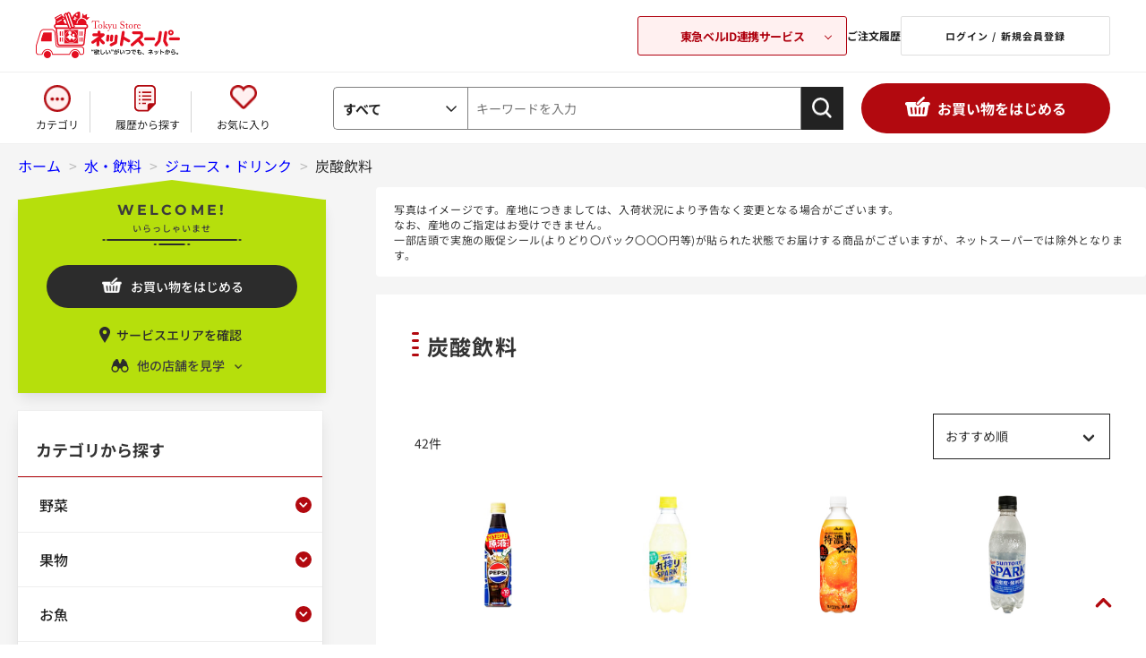

--- FILE ---
content_type: text/html; charset=utf-8
request_url: https://ns.tokyu-bell.jp/shop/c/cC591102/
body_size: 28558
content:
<!DOCTYPE html>
<html data-browse-mode="P" lang="ja" >
<head>
<meta charset="UTF-8">
<title>水・飲料/ジュース・ドリンク/炭酸飲料(並び順：おすすめ順) | 東急ストアネットスーパー</title>
<link rel="canonical" href="https://ns.tokyu-bell.jp/shop/c/cC591102/">

<link rel="next" href="https://ns.tokyu-bell.jp/shop/c/cC591102_p2/">
<meta name="description" content="炭酸飲料(並び順：おすすめ順)">
<meta name="keywords" content="並び順：おすすめ順,1／2ページネットスーパー,東急ストア,東急ベル">

<meta name="wwwroot" content="" />
<meta name="rooturl" content="https://ns.tokyu-bell.jp" />
<meta name="viewport" content="width=1200">
<link rel="stylesheet" type="text/css" href="/lib/jqueryui/1.13.1/themes/ui-lightness/jquery-ui.min.css">
<link rel="stylesheet" type="text/css" href="/css/sys/reset.css">
<link rel="stylesheet" type="text/css" href="/css/sys/base.css?var=20230907">
<link rel="stylesheet" type="text/css" href="/css/sys/block_icon_image.css">
<link rel="stylesheet" type="text/css" href="/css/usr/firstview_category.css">


<link rel="stylesheet" type="text/css" href="/css/usr/firstview_header.css">


<link rel="stylesheet" type="text/css" href="/css/sys/base_form.css" media="print" onload="this.media='all'">
<link rel="stylesheet" type="text/css" href="/css/sys/base_misc.css" media="print" onload="this.media='all'">
<link rel="stylesheet" type="text/css" href="/css/sys/layout.css" media="print" onload="this.media='all'">
<link rel="stylesheet" type="text/css" href="/css/sys/block_common.css" media="print" onload="this.media='all'">
<link rel="stylesheet" type="text/css" href="/css/sys/block_customer.css" media="print" onload="this.media='all'">
<link rel="stylesheet" type="text/css" href="/css/sys/block_goods.css" media="print" onload="this.media='all'">
<link rel="stylesheet" type="text/css" href="/css/sys/block_order.css" media="print" onload="this.media='all'">
<link rel="stylesheet" type="text/css" href="/css/sys/block_misc.css" media="print" onload="this.media='all'">
<link rel="stylesheet" type="text/css" href="/css/sys/block_store.css" media="print" onload="this.media='all'">
<link rel="stylesheet" type="text/css" href="/css/sys/block_page_category.css" media="print" onload="this.media='all'">
<link rel="stylesheet" type="text/css" href="/css/sys/block_page.css" media="print" onload="this.media='all'">
<script src="/lib/jquery/3.5.1/jquery.min.js"></script>
<script src="/lib/jqueryui/1.13.1/jquery-ui.min.js" defer></script>
<script src="/lib/js.cookie.js" defer></script>
<script src="/lib/jquery.balloon.js" defer></script>
<script src="/lib/goods/jquery.tile.min.js" defer></script>
<script src="/lib/modernizr-custom.js" defer></script>
<script src="/js/sys/tmpl.js" defer></script>
<script src="/js/sys/msg.js" defer></script>
<script src="/js/sys/sys.js" defer></script>
<script src="/js/sys/common.js" defer></script>
<script src="/js/sys/search_suggest.js" defer></script>
<script src="/js/sys/ui.js"></script>
<script src="/js/sys/dmp_data_send.js" ></script>





<link rel="stylesheet" type="text/css" href="/css/usr/base.css">
<link rel="stylesheet" type="text/css" href="/css/usr/layout.css">
<link rel="stylesheet" type="text/css" href="/css/usr/block.css?var=20250912" media="print" onload="this.media='all'">
<link rel="stylesheet" type="text/css" href="/css/usr/block_headernav.css">
<link rel="stylesheet" type="text/css" href="/css/usr/user.css" media="print" onload="this.media='all'">
<script src="/js/usr/tmpl.js" defer></script>
<script src="/js/usr/msg.js" defer></script>
<script src="/js/usr/user.js" defer></script>
<script src="/lib/lazysizes.min.js" defer></script>
<link rel="SHORTCUT ICON" href="/img/icon/favicon.ico">

<!-- Google Tag Manager -->
<script>(function(w,d,s,l,i){w[l]=w[l]||[];w[l].push({'gtm.start':
new Date().getTime(),event:'gtm.js'});var f=d.getElementsByTagName(s)[0],
j=d.createElement(s),dl=l!='dataLayer'?'&l='+l:'';j.async=true;j.src=
'https://www.googletagmanager.com/gtm.js?id='+i+dl;f.parentNode.insertBefore(j,f);
})(window,document,'script','dataLayer','GTM-KPH8X2');</script>
<!-- End Google Tag Manager -->



<script src="/js/usr/category.js" defer></script>

<link rel="stylesheet" href="/lib/slick/slick.css">
<link rel="stylesheet" href="/lib/slick/slick-theme.css">
<script src="/lib/slick/slick.min.js" defer></script>

<link rel="preconnect" href="https://fonts.googleapis.com">
<link rel="preconnect" href="https://fonts.gstatic.com" crossorigin>

<!-- etm meta -->
<script src="/js/sys/goods_ajax_cart.js" defer></script>
<script src="/js/sys/goods_ajax_bookmark.js" defer></script>
<script src="/js/sys/goods_ajax_bookmark_list.js" defer></script>
<script src="/js/sys/goods_ajax_quickview.js" defer></script>







<script src="/js/sys/goods_ajax_bookmark_remove_localstorage.js" defer></script>

</head>
<body class="page-category" >




<div class="wrapper">
	
		
		
				      <!-- 共通ヘッダー -->
      <header id="header" class="pane-header">
        <div class="container">
          <div class="block-header-logo">
            <a class="block-header-logo--link" href="/shop/default.aspx">
              <!--<img class="lazyload block-header-logo--img" alt="Tokyu storeネットスーパー" src="/img/usr/lazyloading.png" data-src="/img/usr/common/sitelogo.png">-->
            </a>
          </div>
          <div class="block-headernav">
            <div class="block-headernav-related-box">
              <button class="js-related-opener">東急ベルID連携サービス</button>
              <div class="block-headernav-related-box--desc">
                <div class="block-headernav-related-box--list">
                  <a class="block-headernav-related-box--item -net" href="/shop/default.aspx"">
                    <img class="lazyload block-header-logo--img" alt="Tokyu Store ネットスーパー" src="/img/usr/lazyloading.png" data-src="/img/usr/common/logo_related01.png">
                  </a>
                  <a class="block-headernav-related-box--item -tokyu" href="https://os.tokyu-bell.jp/shop/default.aspx">
                    <img class="lazyload block-header-logo--img" alt="Tokyu Store オンラインショップ" src="/img/usr/lazyloading.png" data-src="/img/usr/common/logo_related02.png">
                    <p>東急オンラインショップ</p>
                  </a>
                  <a class="block-headernav-related-box--item -bell" href="https://ienaka.tokyu-bell.jp/shop/default.aspx">
                    <img class="lazyload block-header-logo--img" alt="東急ベル ハウスクリーニング予約" src="/img/usr/lazyloading.png" data-src="/img/usr/common/logo_related03.png">
                  </a>
                </div>
                <button class="js-related-closer"><span></span>閉じる</button>
              </div>
            </div>
            <ul class="block-headernav--item-list">
              <li class="block-headernav--list-item -history">
                <a class="block-headernav-history-link" href="/shop/customer/history.aspx">ご注文履歴 </a>
              </li>
              <li class="block-headernav--list-item -login">
                <a class="block-headernav-login" href="/shop/customer/menu.aspx">ログイン / 新規会員登録 </a>
              </li>
            </ul>
          </div>
        </div>
      </header>
      <!-- 共通ヘッダー -->
				
					<nav class="pane-globalnav">
    <div class="container">
      <div class="block-globalnav">
        <ul class="block-globalnav--item-list">
          <li class="block-globalnav--item">
            <a class="block-globalnav-category category-modal-open" href="#">カテゴリ</a>
          </li>
          <li class="block-globalnav--item">
            <a class="block-globalnav-history" href="/shop/purchased/purchased.aspx">履歴から探す</a>
          </li>
          <li class="block-globalnav--item">
            <a class="block-globalnav-fav" href="/shop/customer/bookmark.aspx">お気に入り</a>
          </li>
        </ul>
        <div id="hnav_search" class="block-global-nav--item">
          <form method="get" action="/shop/goods/search.aspx?search=x" name="frm" onsubmit="checkKeyword();">
            <div class="cate_select_">
              <div class="cate_switch_">
                <span class="now_">すべて</span>
              </div>
              <div class="cate_inner_">
                <p class="now_">
                  <a href="">すべて</a>
                </p>
                <p>
                  <a href="">野菜</a>
                </p>
                <p>
                  <a href="">果物</a>
                </p>
                <p>
                  <a href="">お魚</a>
                </p>
                <p>
                  <a href="">お肉</a>
                </p>
                <p>
                  <a href="">惣菜</a>
                </p>
                <p>
                  <a href="">ハム・ソーセージ・牛乳・乳製品・卵など</a>
                </p>
                <p>
                  <a href="">パン・生菓子・シリアル</a>
                </p>
                <p>
                  <a href="">チルド総菜・豆腐・納豆・漬物など</a>
                </p>
                <p>
                  <a href="">冷凍食品・アイス</a>
                </p>
                <p>
                  <a href="">米・餅</a>
                </p>
                <p>
                  <a href="">麺類</a>
                </p>
                <p>
                  <a href="">乾物・瓶缶詰・粉類</a>
                </p>
                <p>
                  <a href="">調味料・中華材料</a>
                </p>
                <p>
                  <a href="">お菓子</a>
                </p>
                <p>
                  <a href="">水・飲料</a>
                </p>
                <p>
                  <a href="">酒類</a>
                </p>
                <p>
                  <a href="">日用雑貨・ペット用品</a>
                </p>
                <p>
                  <a href="">ベビーフード他</a>
                </p>
              </div>
            </div>
            <input type="hidden" value="x" name="search">
            <input type="hidden" value="" name="ct" class="fromtree_">
            <input type="hidden" value="" name="cvid">
            <!--<input type="text" size="8" value="キーワードを入力" tabindex="1" id="header_keyword" class="keyword_ withSuggestSearch_" name="keyword" onfocus="if(this.value == this.title){this.value=''}{ this.style='color:#333333'}" onblur="if(this.value == ''){this.value=this.title}{ this.style='color:#a0a0a0'}" autocomplete="off" data-suggest-submit="on" title="キーワードを入力">-->
            <input type="text" size="8" placeholder="キーワードを入力" tabindex="1" id="header_keyword" class="keyword_ withSuggestSearch_ js-suggest-search" name="keyword" autocomplete="off" data-suggest-submit="on" title="キーワードを入力">
            <input type="image" tabindex="1" name="image" alt="検索" src="/img/usr/common/search-icon.png" class="btn_" width="36" height="36">
          </form>
        </div>
        <div class="category-modal-wrap category-modal-container">
          <div class="category-modal-body">
            <ul class="category-list category-modal-content">
                <li class="category-item">
                    <h3 class="category-name"><a href="/shop/c/cC10">野菜</a></h3>
                    <ul class="category-link-list">
                        <li class="category-link"><a href="/shop/r/rJ31">季節の野菜</a></li>
                        <li class="category-link"><a href="/shop/c/cC1011">サラダ用野菜</a></li>
                        <li class="category-link"><a href="/shop/c/cC1012">豆・煮物用野菜・根菜類</a></li>
                        <li class="category-link"><a href="/shop/c/cC1013">きのこ</a></li>
                        <li class="category-link"><a href="/shop/c/cC1014">薬味・ハーブ</a></li>
                        <li class="category-link"><a href="/shop/c/cC1015">炒め物用野菜</a></li>
                        <li class="category-link"><a href="/shop/c/cC1016">葉物野菜</a></li>
                        <li class="category-link"><a href="/shop/r/rJ30">有機野菜</a></li>
                        <li class="category-link"><a href="/shop/c/cC1018">便利野菜</a></li>
                    </ul>
                </li>
                <li class="category-item">
                    <h3 class="category-name"><a href="/shop/c/cC11">果物</a></h3>
                    <ul class="category-link-list">
                        <li class="category-link"><a href="/shop/r/rJ32">季節の果物</a></li>
                        <li class="category-link"><a href="/shop/c/cC111002">りんご</a></li>
                        <li class="category-link"><a href="/shop/c/cC111003">グレープフルーツ・オレンジ・レモン</a></li>
                        <li class="category-link"><a href="/shop/c/cC111004">みかん・その他柑橘類</a></li>
                        <li class="category-link"><a href="/shop/c/cC111005">バナナ・アボカド</a></li>
                        <li class="category-link"><a href="/shop/c/cC111006">キウイ・輸入果物</a></li>
                        <li class="category-link"><a href="/shop/c/cC111007">シロップ漬け・カットフルーツ</a></li>
                    </ul>
                </li>
                <li class="category-item">
                    <h3 class="category-name"><a href="/shop/c/cC20">お魚</a></h3>
                    <ul class="category-link-list">
                        <li class="category-link"><a href="/shop/c/cC2010">お刺身</a></li>
                        <li class="category-link"><a href="/shop/c/cC2011">切り身</a></li>
                        <li class="category-link"><a href="/shop/c/cC2012">丸魚</a></li>
                        <li class="category-link"><a href="/shop/c/cC2013">干物・漬魚</a></li>
                        <li class="category-link"><a href="/shop/c/cC2014">魚卵・珍味・しらす</a></li>
                        <li class="category-link"><a href="/shop/c/cC2015">貝・海藻</a></li>
                        <li class="category-link"><a href="/shop/c/cC2016">うなぎ・あなご</a></li>
                        <li class="category-link"><a href="/shop/c/cC2017">冷凍品・半調理品</a></li>
                    </ul>
                </li>
                <li class="category-item">
                    <h3 class="category-name"><a href="/shop/c/cC30">お肉</a></h3>
                    <ul class="category-link-list">
                        <li class="category-link"><a href="/shop/c/cC3010">牛肉</a></li>
                        <li class="category-link"><a href="/shop/c/cC3011">豚肉</a></li>
                        <li class="category-link"><a href="/shop/c/cC3012">鶏肉</a></li>
                        <li class="category-link"><a href="/shop/c/cC3013">羊肉（マトン）</a></li>
                        <li class="category-link"><a href="/shop/c/cC3014">挽肉</a></li>
                        <li class="category-link"><a href="/shop/c/cC3015">内臓肉</a></li>
                        <li class="category-link"><a href="/shop/c/cC5010">ハム・ベーコン</a></li>
                        <li class="category-link"><a href="/shop/c/cC5011">ウインナー・ソーセージ等</a></li>
                        <li class="category-link"><a href="/shop/c/cC5012">ハンバーグ・ミートボール・ナゲット等</a></li>
                        <li class="category-link"><a href="/shop/c/cC5013">チャーシュー</a></li>
                        <li class="category-link"><a href="/shop/c/cC3016">簡便調理品・その他</a></li>
                        <li class="category-link"><a href="/shop/c/cC3017">お肉用ソース・たれ</a></li>
                        <li class="category-link"><a href="/shop/c/cC3018">皮類(餃子・ワンタン・春巻等)</a></li>
                    </ul>
                </li>
                <li class="category-item">
                    <h3 class="category-name"><a href="/shop/c/cC40">惣菜</a></h3>
                    <ul class="category-link-list">
                        <li class="category-link"><a href="/shop/c/cC4010">弁当・寿司</a></li>
                        <li class="category-link"><a href="/shop/c/cC4011">おにぎり・サンドイッチ</a></li>
                        <li class="category-link"><a href="/shop/c/cC4012">麺類</a></li>
                        <li class="category-link"><a href="/shop/c/cC4013">揚げ物・和洋中華惣菜</a></li>
                        <li class="category-link"><a href="/shop/c/cC4014">煮物・和え物・おひたし・サラダなど</a></li>
                        <li class="category-link"><a href="/shop/c/cC5210">チルド中華惣菜（餃子・焼売等）</a></li>
                        <li class="category-link"><a href="/shop/c/cC5211">チルド洋風惣菜（チルドピザ等）</a></li>
                        <li class="category-link"><a href="/shop/c/cC4015">簡単調理惣菜</a></li>
                    </ul>
                </li>
                <li class="category-item">
                    <h3 class="category-name"><p><a href="/shop/c/cC50">牛乳・乳製品・卵</a></p></h3>
                    <ul class="category-link-list">
                        <li class="category-link"><a href="/shop/c/cC5014">牛乳・豆乳・クリーム</a></li>
                        <li class="category-link"><a href="/shop/c/cC5015">ヨーグルト・乳酸菌飲料・プリン・ゼリー</a></li>
                        <li class="category-link"><a href="/shop/c/cC5016">乳製品（チーズ・マーガリン・バター）</a></li>
                        <li class="category-link"><a href="/shop/c/cC5017">たまご</a></li>
                    </ul>
                </li>
                <li class="category-item">
                    <h3 class="category-name"><a href="/shop/c/cC51">パン・生菓子・シリアル</a></h3>
                    <ul class="category-link-list">
                        <li class="category-link"><a href="/shop/c/cC5110">パン</a></li>
                        <li class="category-link"><a href="/shop/c/cC5111">生菓子（だんご等）・チルドスイーツ（シュークリーム等）</a></li>
                        <li class="category-link"><a href="/shop/c/cC5112">シリアル</a></li>
                        <li class="category-link"><a href="/shop/c/cC5113">ジャム・はちみつ</a></li>
                        <li class="category-link"><a href="/shop/c/cC5114">スープ</a></li>
                    </ul>
                </li>
                <li class="category-item">
                    <h3 class="category-name"><a href="/shop/c/cC52">チルド総菜・豆腐・納豆・漬物など</a></h3>
                    <ul class="category-link-list">
                        <li class="category-link"><a href="/shop/c/cC5212">豆腐・油揚げ</a></li>
                        <li class="category-link"><a href="/shop/c/cC5213">蒟蒻・白滝・茶碗蒸し・その他</a></li>
                        <li class="category-link"><a href="/shop/c/cC5214">練製品（かまぼこ・ちくわ等）</a></li>
                        <li class="category-link"><a href="/shop/c/cC5215">漬物</a></li>
                        <li class="category-link"><a href="/shop/c/cC5216">納豆</a></li>
                        <li class="category-link"><a href="/shop/c/cC5217">佃煮・煮豆・煮物</a></li>
                    </ul>
                </li>
                <li class="category-item">
                    <h3 class="category-name"><a href="/shop/c/cC53">冷凍食品・アイス</a></h3>
                    <ul class="category-link-list">
                        <li class="category-link"><a href="/shop/c/cC5310">冷凍食品</a></li>
                        <li class="category-link"><a href="/shop/c/cC5311">アイス</a></li>
                    </ul>
                </li>
                <li class="category-item">
                    <h3 class="category-name"><a href="/shop/c/cC54">米・餅</a></h3>
                    <ul class="category-link-list">
                        <li class="category-link"><a href="/shop/c/cC5410">米・もち米・麦・雑穀</a></li>
                        <li class="category-link"><a href="/shop/c/cC5411">餅・レトルトごはんなど</a></li>
                    </ul>
                </li>
                <li class="category-item">
                    <h3 class="category-name"><a href="/shop/c/cC55">麺類</a></h3>
                    <ul class="category-link-list">
                        <li class="category-link"><a href="/shop/c/cC5510">インスタント麺</a></li>
                        <li class="category-link"><a href="/shop/c/cC5511">乾麺</a></li>
                        <li class="category-link"><a href="/shop/c/cC5512">パスタ</a></li>
                        <li class="category-link"><a href="/shop/c/cC5513">チルド麺（うどん・中華麺等）</a></li>
                    </ul>
                </li>
                <li class="category-item">
                    <h3 class="category-name"><a href="/shop/c/cC56">乾物・瓶缶詰・粉類</a></h3>
                    <ul class="category-link-list">
                        <li class="category-link"><a href="/shop/c/cC5610">水産乾物（海苔・かつおぶし等）</a></li>
                        <li class="category-link"><a href="/shop/c/cC5611">農産乾物（椎茸・ごま・ふりかけ等）･漬物材料</a></li>
                        <li class="category-link"><a href="/shop/c/cC5612">瓶缶詰</a></li>
                        <li class="category-link"><a href="/shop/c/cC5613">粉類（小麦粉・片栗粉・きな粉等）</a></li>
                    </ul>
                </li>
                <li class="category-item">
                    <h3 class="category-name"><a href="/shop/c/cC57">調味料・中華材料</a></h3>
                    <ul class="category-link-list">
                        <li class="category-link"><a href="/shop/c/cC5710">砂糖・塩</a></li>
                        <li class="category-link"><a href="/shop/c/cC5711">しょうゆ・つゆ・みりん</a></li>
                        <li class="category-link"><a href="/shop/c/cC5712">油</a></li>
                        <li class="category-link"><a href="/shop/c/cC5713">酢・ポン酢</a></li>
                        <li class="category-link"><a href="/shop/c/cC5714">味噌・和風だし・コンソメ・化学調味料</a></li>
                        <li class="category-link"><a href="/shop/c/cC5715">マヨネーズ・ドレッシング</a></li>
                        <li class="category-link"><a href="/shop/c/cC5716">ソース・たれ・デミグラスソース・ホワイトソース</a></li>
                        <li class="category-link"><a href="/shop/c/cC5717">ケチャップ・トマト缶・トマト調味料</a></li>
                        <li class="category-link"><a href="/shop/c/cC5718">香辛料(こしょうなど)</a></li>
                        <li class="category-link"><a href="/shop/c/cC5719">中華・エスニック関連調味料</a></li>
                        <li class="category-link"><a href="/shop/c/cC5720">カレー・シチュー</a></li>
                        <li class="category-link"><a href="/shop/c/cC5721">【簡単便利！】料理用ソース</a></li>
                    </ul>
                </li>
                <li class="category-item">
                    <h3 class="category-name"><a href="/shop/c/cC58">お菓子</a></h3>
                    <ul class="category-link-list">
                        <li class="category-link"><a href="/shop/c/cC5810">米菓・和菓子</a></li>
                        <li class="category-link"><a href="/shop/c/cC5811">豆菓子・おつまみ・ドライフルーツなど</a></li>
                        <li class="category-link"><a href="/shop/c/cC5812">ビスケット・クッキー・クラッカーなど</a></li>
                        <li class="category-link"><a href="/shop/c/cC5813">キャンディー・ガム</a></li>
                        <li class="category-link"><a href="/shop/c/cC5814">チョコレート</a></li>
                        <li class="category-link"><a href="/shop/c/cC5815">製菓材料・デザート菓子</a></li>
                        <li class="category-link"><a href="/shop/c/cC5816">機能性食品</a></li>
                        <li class="category-link"><a href="/shop/c/cC5817">スナック菓子</a></li>
                    </ul>
                </li>
                <li class="category-item">
                    <h3 class="category-name"><a href="/shop/c/cC59">水・飲料</a></h3>
                    <ul class="category-link-list">
                        <li class="category-link"><a href="/shop/c/cC5910">ミネラルウォーター</a></li>
                        <li class="category-link"><a href="/shop/c/cC5911">ジュース・ドリンク</a></li>
                        <li class="category-link"><a href="/shop/c/cC5912">【チルド】ジュース・ドリンク</a></li>
                        <li class="category-link"><a href="/shop/c/cC5913">お茶・コーヒー・紅茶・ココア他</a></li>
                    </ul>
                </li>
                <li class="category-item">
                    <h3 class="category-name"><a href="/shop/c/cC60">酒類</a></h3>
                    <ul class="category-link-list">
                        <li class="category-link"><a href="/shop/c/cC6010">ビール・発泡酒など</a></li>
                        <li class="category-link"><a href="/shop/c/cC6011">日本酒・焼酎など</a></li>
                        <li class="category-link"><a href="/shop/c/cC6012">ワイン</a></li>
                        <li class="category-link"><a href="/shop/c/cC6013">洋酒</a></li>
                        <li class="category-link"><a href="/shop/c/cC6014">チューハイ・梅酒など</a></li>
                        <li class="category-link"><a href="/shop/c/cC6015">ノンアルコール</a></li>
                        <li class="category-link"><a href="/shop/c/cC6016">その他酒類（紹興酒など）</a></li>
                    </ul>
                </li>
                <li class="category-item">
                    <h3 class="category-name"><a href="/shop/r/rJ20">ケース販売商品</a></h3>
                    <ul class="category-link-list">
                        <li class="category-link"><a href="/shop/r/rJ20">【ケース販売】水・飲料</a></li>
                        <li class="category-link"><a href="/shop/r/rJ20">【ケース販売】酒類</a></li>
                    </ul>
                </li>
                <li class="category-item">
                    <h3 class="category-name"><a href="/shop/c/cC81">ベビーフード他</a></h3>
                    <ul class="category-link-list">
                        <li class="category-link"><a href="/shop/c/cC8110">ベビーフード・おむつなど</a></li>
                    </ul>
                </li>
                <li class="category-item">
                    <h3 class="category-name"><a href="/shop/c/cC80">日用雑貨</a></h3>
                    <ul class="category-link-list">
                        <li class="category-link"><a href="/shop/c/cC8010">洗剤</a></li>
                        <li class="category-link"><a href="/shop/c/cC8011">消臭剤・脱臭剤・芳香剤・線香・ローソク</a></li>
                        <li class="category-link"><a href="/shop/c/cC8012">トイレット・ティッシュペーパー</a></li>
                        <li class="category-link"><a href="/shop/c/cC8013">歯みがき・歯ブラシ</a></li>
                        <li class="category-link"><a href="/shop/c/cC8014">キッチン用品</a></li>
                        <li class="category-link"><a href="/shop/c/cC8015">補修用品</a></li>
                        <li class="category-link"><a href="/shop/c/cC8016">防虫剤・殺虫剤・除湿剤</a></li>
                        <li class="category-link"><a href="/shop/c/cC8017">シャンプー・リンス類</a></li>
                        <li class="category-link"><a href="/shop/c/cC8018">石鹸・洗顔料・入浴剤</a></li>
                        <li class="category-link"><a href="/shop/c/cC8019">洗顔･スキンケア･ヘアメイク･男性用</a></li>
                        <li class="category-link"><a href="/shop/c/cC8020">タオル</a></li>
                        <li class="category-link"><a href="/shop/c/cC8021">生理用品</a></li>
                        <li class="category-link"><a href="/shop/c/cC8022">清掃用品・洗濯用品</a></li>
                        <li class="category-link"><a href="/shop/c/cC8023">救急用品・衛生用品</a></li>
                        <li class="category-link"><a href="/shop/c/cC8024">介護用品</a></li>
                        <li class="category-link"><a href="/shop/c/cC8025">文房具</a></li>
                        <li class="category-link"><a href="/shop/c/cC8026">電球･蛍光管･電池など</a></li>
                        <li class="category-link"><a href="/shop/c/cC8027">ペットフード</a></li>
                        <li class="category-link"><a href="/shop/c/cC8028">衣料品</a></li>
                    </ul>
                </li>
                <li class="category-item">
                    <h3 class="category-name"><a href="/shop/c/cC80">ペット用品</a></h3>
                    <ul class="category-link-list">
                        <li class="category-link"><a href="/shop/c/cC802701">犬のドライフード</a></li>
                        <li class="category-link"><a href="/shop/c/cC802702">犬のウェットフード</a></li>
                        <li class="category-link"><a href="/shop/c/cC802703">犬のおやつ</a></li>
                        <li class="category-link"><a href="/shop/c/cC802704">猫のドライフード</a></li>
                        <li class="category-link"><a href="/shop/c/cC802705">猫のウェットフード</a></li>
                        <li class="category-link"><a href="/shop/c/cC802706">猫のおやつ</a></li>
                        <li class="category-link"><a href="/shop/c/cC802707">ペットのトイレ用品・その他</a></li>
                    </ul>
                </li>
            </ul>
            <ul class="category-list2">
                <li class="category-item">
                    <h3 class="category-name"><a href="/shop/r/rJ10">プライベートブランド</a></h3>
                    <ul class="category-link-list">
                        <li class="category-link"><a href="/shop/r/rJ10">Ｖマーク -良品質でお得な価値（バリュー）！-</a></li>
                    </ul>
                </li>
                <li class="category-item">
                    <h3 class="category-name"><a href="/shop/r/rJ30">有機野菜</a></h3>
                    <ul class="category-link-list">
                        <li class="category-link"><a href="/shop/r/rJ30">有機野菜</a></li>
                    </ul>
                </li>
                <li class="category-item">
                    <h3 class="category-name"><a href="/shop/c/cC82">flower & green</a></h3>
                    <ul class="category-link-list">
                        <li class="category-link"><a href="/shop/c/cC82">flower & green</a></li>
                    </ul>
                </li>
            </ul>
            <a href="" class="category-modal-close-btn category-modal-close">閉じる</a>
            </div>
          </div>
      </div>
    </div>
  </nav>
				
		
		
	
	
<div class="pane-topic-path">
	<div class="container">
		<div class="block-topic-path">
	<ul class="block-topic-path--list" id="bread-crumb-list" itemscope itemtype="https://schema.org/BreadcrumbList">
		<li class="block-topic-path--category-item block-topic-path--item__home" itemscope itemtype="https://schema.org/ListItem" itemprop="itemListElement">
	<a href="https://ns.tokyu-bell.jp/shop/" itemprop="item">
		<span itemprop="name">ホーム</span>
	</a>
	<meta itemprop="position" content="1" />
</li>

<li class="block-topic-path--category-item" itemscope itemtype="https://schema.org/ListItem" itemprop="itemListElement">
	&gt;
	<a href="https://ns.tokyu-bell.jp/shop/c/cC59/" itemprop="item">
		<span itemprop="name">水・飲料</span>
	</a>
	<meta itemprop="position" content="2" />
</li>


<li class="block-topic-path--category-item" itemscope itemtype="https://schema.org/ListItem" itemprop="itemListElement">
	&gt;
	<a href="https://ns.tokyu-bell.jp/shop/c/cC5911/" itemprop="item">
		<span itemprop="name">ジュース・ドリンク</span>
	</a>
	<meta itemprop="position" content="3" />
</li>


<li class="block-topic-path--category-item block-topic-path--item__current" itemscope itemtype="https://schema.org/ListItem" itemprop="itemListElement">
	&gt;
	<a href="https://ns.tokyu-bell.jp/shop/c/cC591102/" itemprop="item">
		<span itemprop="name">炭酸飲料</span>
	</a>
	<meta itemprop="position" content="4" />
</li>


	</ul>

</div>
	</div>
</div>
<div class="pane-contents">
<div class="container">

<div class="pane-left-menu">

<div id="block_of_browsing_store" class="block-browsing-store">
    <div class="welcome-store">
        <p class="mont">WELCOME!</p>
        <p class="welcome-msg">いらっしゃいませ</p>
    </div>
    <a class="block-add-cart--btn btn btn-primary js-animation-add-cart"
        href="/shop/store_select/store_select.aspx">お買い物をはじめる</a>
    <a href="/shop/pages/delivery_area.aspx" class="service-area-confirm">サービスエリアを確認</a>
    <p class="left-menu-store-change">他の店舗を見学</p>
    <div class="left-menu-store-list-wrapper">
        <div class="left-menu-current-store-wrapper">
            <p class="left-menu-current-store-header">見学中の店舗：</p>
            <p class="left-menu-current-store">中目黒本店</p>
        </div>
        <ul class="left-menu-store-list">
            	<li class="block-genre-tree--item__open">
      <a href="/shop/c/cC591102/?store=075">中目黒本店</a>
	</li>
	<li class="block-genre-tree--item__open">
      <a href="/shop/c/cC591102/?store=140">プレッセ中目黒店</a>
	</li>
	<li class="block-genre-tree--item__open">
      <a href="/shop/c/cC591102/?store=011">大森店</a>
	</li>
	<li class="block-genre-tree--item__open">
      <a href="/shop/c/cC591102/?store=012">五反田店</a>
	</li>
	<li class="block-genre-tree--item__open">
      <a href="/shop/c/cC591102/?store=015">高円寺店</a>
	</li>
	<li class="block-genre-tree--item__open">
      <a href="/shop/c/cC591102/?store=030">横浜地下街店</a>
	</li>
	<li class="block-genre-tree--item__open">
      <a href="/shop/c/cC591102/?store=034">フレル・ウィズ自由が丘店</a>
	</li>
	<li class="block-genre-tree--item__open">
      <a href="/shop/c/cC591102/?store=042">金町店</a>
	</li>
	<li class="block-genre-tree--item__open">
      <a href="/shop/c/cC591102/?store=055">あざみ野店</a>
	</li>
	<li class="block-genre-tree--item__open">
      <a href="/shop/c/cC591102/?store=057">東長崎店</a>
	</li>
	<li class="block-genre-tree--item__open">
      <a href="/shop/c/cC591102/?store=063">綾瀬店</a>
	</li>
	<li class="block-genre-tree--item__open">
      <a href="/shop/c/cC591102/?store=065">梶が谷店</a>
	</li>
	<li class="block-genre-tree--item__open">
      <a href="/shop/c/cC591102/?store=068">東林間店</a>
	</li>
	<li class="block-genre-tree--item__open">
      <a href="/shop/c/cC591102/?store=072">洋光台店</a>
	</li>
	<li class="block-genre-tree--item__open">
      <a href="/shop/c/cC591102/?store=073">調布とうきゅう店</a>
	</li>
	<li class="block-genre-tree--item__open">
      <a href="/shop/c/cC591102/?store=079">鎌倉店</a>
	</li>
	<li class="block-genre-tree--item__open">
      <a href="/shop/c/cC591102/?store=081">洗足店</a>
	</li>
	<li class="block-genre-tree--item__open">
      <a href="/shop/c/cC591102/?store=102">根岸店</a>
	</li>
	<li class="block-genre-tree--item__open">
      <a href="/shop/c/cC591102/?store=105">新丸子店</a>
	</li>
	<li class="block-genre-tree--item__open">
      <a href="/shop/c/cC591102/?store=108">すすき野店</a>
	</li>
	<li class="block-genre-tree--item__open">
      <a href="/shop/c/cC591102/?store=109">中山店</a>
	</li>
	<li class="block-genre-tree--item__open">
      <a href="/shop/c/cC591102/?store=120">三軒茶屋店</a>
	</li>
	<li class="block-genre-tree--item__open">
      <a href="/shop/c/cC591102/?store=125">大岡山店</a>
	</li>
	<li class="block-genre-tree--item__open">
      <a href="/shop/c/cC591102/?store=129">江田店</a>
	</li>
	<li class="block-genre-tree--item__open">
      <a href="/shop/c/cC591102/?store=130">藤が丘店</a>
	</li>
	<li class="block-genre-tree--item__open">
      <a href="/shop/c/cC591102/?store=132">プレッセ田園調布店</a>
	</li>
	<li class="block-genre-tree--item__open">
      <a href="/shop/c/cC591102/?store=139">上池台店</a>
	</li>
	<li class="block-genre-tree--item__open">
      <a href="/shop/c/cC591102/?store=141">プレッセ目黒店</a>
	</li>
	<li class="block-genre-tree--item__open">
      <a href="/shop/c/cC591102/?store=148">町田店</a>
	</li>
	<li class="block-genre-tree--item__open">
      <a href="/shop/c/cC591102/?store=154">立川駅南口店</a>
	</li>
	<li class="block-genre-tree--item__open">
      <a href="/shop/c/cC591102/?store=162">市が尾店</a>
	</li>
	<li class="block-genre-tree--item__open">
      <a href="/shop/c/cC591102/?store=164">都立大学店</a>
	</li>
	<li class="block-genre-tree--item__open">
      <a href="/shop/c/cC591102/?store=167">久が原店</a>
	</li>
	<li class="block-genre-tree--item__open">
      <a href="/shop/c/cC591102/?store=170">モレラ東戸塚店</a>
	</li>
	<li class="block-genre-tree--item__open">
      <a href="/shop/c/cC591102/?store=172">駒沢通り野沢店</a>
	</li>
	<li class="block-genre-tree--item__open">
      <a href="/shop/c/cC591102/?store=182">高津店</a>
	</li>
	<li class="block-genre-tree--item__open">
      <a href="/shop/c/cC591102/?store=184">祐天寺店</a>
	</li>
	<li class="block-genre-tree--item__open">
      <a href="/shop/c/cC591102/?store=188">センター北駅前店</a>
	</li>
	<li class="block-genre-tree--item__open">
      <a href="/shop/c/cC591102/?store=202">武蔵小杉店</a>
	</li>
	<li class="block-genre-tree--item__open">
      <a href="/shop/c/cC591102/?store=215">新綱島スクエア店</a>
	</li>

        </ul>
    </div>
</div>
<div id="block_of_leftmenu_top" class="block-left-menu-top">


		


</div>
<div id="block_of_categorytree" class="block-category-tree">
<div class="pane-block--title block-category-tree--header">カテゴリから探す</div>

<ul class="block-category-tree--items block-category-tree--level-1">

	<li class="block-category-tree--item">


	<div class="category-link-wrapper"><a href="/shop/c/cC10/"><span>野菜</span></a><span class="category-arrow"></span></div>

	<ul class="block-category-tree--items block-category-tree--level-2">

	<li class="block-category-tree--item">


	<div class="category-link-wrapper"><a href="/shop/r/rJ31/"><span>季節の野菜</span></a></div>

	
	</li>

	<li class="block-category-tree--item">


	<div class="category-link-wrapper"><a href="/shop/c/cC1011/"><span>サラダ用野菜</span></a><span class="category-arrow"></span></div>

	<ul class="block-category-tree--items block-category-tree--level-3">

	<li class="block-category-tree--item">


	<div class="category-link-wrapper"><a href="/shop/c/cC101101/"><span>トマト・アボカド</span></a></div>

	
	</li>

	<li class="block-category-tree--item">


	<div class="category-link-wrapper"><a href="/shop/c/cC101102/"><span>ブロッコリー・アスパラガス・セロリ</span></a></div>

	
	</li>

	<li class="block-category-tree--item">


	<div class="category-link-wrapper"><a href="/shop/c/cC101103/"><span>カイワレ・パプリカなど</span></a></div>

	
	</li>

	<li class="block-category-tree--item">


	<div class="category-link-wrapper"><a href="/shop/c/cC101104/"><span>きゃべつ・レタス・きゅうり</span></a></div>

	
	</li>

	<li class="block-category-tree--item">


	<div class="category-link-wrapper"><a href="/shop/c/cC101105/"><span>カット野菜（サラダ用）</span></a></div>

	
	</li>

</ul>

	</li>

	<li class="block-category-tree--item">


	<div class="category-link-wrapper"><a href="/shop/c/cC1012/"><span>豆・煮物用野菜・根菜類</span></a><span class="category-arrow"></span></div>

	<ul class="block-category-tree--items block-category-tree--level-3">

	<li class="block-category-tree--item">


	<div class="category-link-wrapper"><a href="/shop/c/cC101201/"><span>豆</span></a></div>

	
	</li>

	<li class="block-category-tree--item">


	<div class="category-link-wrapper"><a href="/shop/c/cC101202/"><span>かぼちゃ・ごぼう・れんこん</span></a></div>

	
	</li>

	<li class="block-category-tree--item">


	<div class="category-link-wrapper"><a href="/shop/c/cC101203/"><span>じゃがいも・玉ねぎ・にんじん</span></a></div>

	
	</li>

	<li class="block-category-tree--item">


	<div class="category-link-wrapper"><a href="/shop/c/cC101204/"><span>さといも・長いも・さつまいも</span></a></div>

	
	</li>

	<li class="block-category-tree--item">


	<div class="category-link-wrapper"><a href="/shop/c/cC101205/"><span>大根・かぶ</span></a></div>

	
	</li>

	<li class="block-category-tree--item">


	<div class="category-link-wrapper"><a href="/shop/c/cC101206/"><span>その他煮物用野菜・根菜類</span></a></div>

	
	</li>

</ul>

	</li>

	<li class="block-category-tree--item">


	<div class="category-link-wrapper"><a href="/shop/c/cC1013/"><span>きのこ</span></a></div>

	
	</li>

	<li class="block-category-tree--item">


	<div class="category-link-wrapper"><a href="/shop/c/cC1014/"><span>薬味・ハーブ</span></a><span class="category-arrow"></span></div>

	<ul class="block-category-tree--items block-category-tree--level-3">

	<li class="block-category-tree--item">


	<div class="category-link-wrapper"><a href="/shop/c/cC101401/"><span>薬味（しょうが・にんにく・大葉・みょうがなど）</span></a></div>

	
	</li>

	<li class="block-category-tree--item">


	<div class="category-link-wrapper"><a href="/shop/c/cC101402/"><span>ハーブ・カボス・レモン・ライム・他</span></a></div>

	
	</li>

</ul>

	</li>

	<li class="block-category-tree--item">


	<div class="category-link-wrapper"><a href="/shop/c/cC1015/"><span>炒め物用野菜</span></a><span class="category-arrow"></span></div>

	<ul class="block-category-tree--items block-category-tree--level-3">

	<li class="block-category-tree--item">


	<div class="category-link-wrapper"><a href="/shop/c/cC101501/"><span>なす・ピーマン・ししとう</span></a></div>

	
	</li>

	<li class="block-category-tree--item">


	<div class="category-link-wrapper"><a href="/shop/c/cC101502/"><span>ねぎ・にら・白菜・おくら</span></a></div>

	
	</li>

	<li class="block-category-tree--item">


	<div class="category-link-wrapper"><a href="/shop/c/cC101503/"><span>その他炒め物用野菜</span></a></div>

	
	</li>

</ul>

	</li>

	<li class="block-category-tree--item">


	<div class="category-link-wrapper"><a href="/shop/c/cC1016/"><span>葉物野菜</span></a><span class="category-arrow"></span></div>

	<ul class="block-category-tree--items block-category-tree--level-3">

	<li class="block-category-tree--item">


	<div class="category-link-wrapper"><a href="/shop/c/cC101601/"><span>ほうれん草・小松菜・水菜</span></a></div>

	
	</li>

	<li class="block-category-tree--item">


	<div class="category-link-wrapper"><a href="/shop/c/cC101602/"><span>春菊・みつば・ちんげん菜・その他葉物野菜</span></a></div>

	
	</li>

</ul>

	</li>

	<li class="block-category-tree--item">


	<div class="category-link-wrapper"><a href="/shop/c/cC1018/"><span>便利野菜</span></a><span class="category-arrow"></span></div>

	<ul class="block-category-tree--items block-category-tree--level-3">

	<li class="block-category-tree--item">


	<div class="category-link-wrapper"><a href="/shop/c/cC101801/"><span>もやし、カット済野菜（加熱用）</span></a></div>

	
	</li>

	<li class="block-category-tree--item">


	<div class="category-link-wrapper"><a href="/shop/c/cC101802/"><span>水煮加工品など</span></a></div>

	
	</li>

</ul>

	</li>

	<li class="block-category-tree--item">


	<div class="category-link-wrapper"><a href="/shop/c/cC1050/"><span>その他野菜</span></a></div>

	
	</li>

</ul>

	</li>

	<li class="block-category-tree--item">


	<div class="category-link-wrapper"><a href="/shop/c/cC11/"><span>果物</span></a><span class="category-arrow"></span></div>

	<ul class="block-category-tree--items block-category-tree--level-2">

	<li class="block-category-tree--item">


	<div class="category-link-wrapper"><a href="/shop/r/rJ32/"><span>季節の果物</span></a></div>

	
	</li>

	<li class="block-category-tree--item">


	<div class="category-link-wrapper"><a href="/shop/c/cC111002/"><span>りんご</span></a></div>

	
	</li>

	<li class="block-category-tree--item">


	<div class="category-link-wrapper"><a href="/shop/c/cC111003/"><span>グレープフルーツ・オレンジ</span></a></div>

	
	</li>

	<li class="block-category-tree--item">


	<div class="category-link-wrapper"><a href="/shop/c/cC111004/"><span>みかん・その他柑橘類</span></a></div>

	
	</li>

	<li class="block-category-tree--item">


	<div class="category-link-wrapper"><a href="/shop/c/cC111005/"><span>バナナ</span></a></div>

	
	</li>

	<li class="block-category-tree--item">


	<div class="category-link-wrapper"><a href="/shop/c/cC111006/"><span>キウイ・輸入果物</span></a></div>

	
	</li>

	<li class="block-category-tree--item">


	<div class="category-link-wrapper"><a href="/shop/c/cC111007/"><span>シロップ漬け・カットフルーツ</span></a></div>

	
	</li>

	<li class="block-category-tree--item">


	<div class="category-link-wrapper"><a href="/shop/c/cC1110/"><span>その他果物</span></a></div>

	
	</li>

</ul>

	</li>

	<li class="block-category-tree--item">


	<div class="category-link-wrapper"><a href="/shop/c/cC20/"><span>お魚</span></a><span class="category-arrow"></span></div>

	<ul class="block-category-tree--items block-category-tree--level-2">

	<li class="block-category-tree--item">


	<div class="category-link-wrapper"><a href="/shop/c/cC2010/"><span>お刺身</span></a><span class="category-arrow"></span></div>

	<ul class="block-category-tree--items block-category-tree--level-3">

	<li class="block-category-tree--item">


	<div class="category-link-wrapper"><a href="/shop/c/cC201001/"><span>お刺身盛り合わせ</span></a></div>

	
	</li>

	<li class="block-category-tree--item">


	<div class="category-link-wrapper"><a href="/shop/c/cC201002/"><span>鮪</span></a></div>

	
	</li>

	<li class="block-category-tree--item">


	<div class="category-link-wrapper"><a href="/shop/c/cC201003/"><span>その他お刺身・たこ等</span></a></div>

	
	</li>

	<li class="block-category-tree--item">


	<div class="category-link-wrapper"><a href="/shop/c/cC201004/"><span>その他生食用（スモークサーモン、蒸しえび、玉子焼など）</span></a></div>

	
	</li>

</ul>

	</li>

	<li class="block-category-tree--item">


	<div class="category-link-wrapper"><a href="/shop/c/cC2011/"><span>切身</span></a><span class="category-arrow"></span></div>

	<ul class="block-category-tree--items block-category-tree--level-3">

	<li class="block-category-tree--item">


	<div class="category-link-wrapper"><a href="/shop/c/cC201101/"><span>切身</span></a></div>

	
	</li>

	<li class="block-category-tree--item">


	<div class="category-link-wrapper"><a href="/shop/c/cC201102/"><span>生鮭</span></a></div>

	
	</li>

	<li class="block-category-tree--item">


	<div class="category-link-wrapper"><a href="/shop/c/cC201103/"><span>塩鮭</span></a></div>

	
	</li>

</ul>

	</li>

	<li class="block-category-tree--item">


	<div class="category-link-wrapper"><a href="/shop/c/cC2012/"><span>丸魚</span></a></div>

	
	</li>

	<li class="block-category-tree--item">


	<div class="category-link-wrapper"><a href="/shop/c/cC2013/"><span>干物・漬魚</span></a><span class="category-arrow"></span></div>

	<ul class="block-category-tree--items block-category-tree--level-3">

	<li class="block-category-tree--item">


	<div class="category-link-wrapper"><a href="/shop/c/cC201301/"><span>干物（開き干し・丸干し）</span></a></div>

	
	</li>

	<li class="block-category-tree--item">


	<div class="category-link-wrapper"><a href="/shop/c/cC201302/"><span>漬魚</span></a></div>

	
	</li>

</ul>

	</li>

	<li class="block-category-tree--item">


	<div class="category-link-wrapper"><a href="/shop/c/cC2014/"><span>魚卵・珍味・しらす</span></a><span class="category-arrow"></span></div>

	<ul class="block-category-tree--items block-category-tree--level-3">

	<li class="block-category-tree--item">


	<div class="category-link-wrapper"><a href="/shop/c/cC201401/"><span>魚卵（いくら・たらこ・明太子など）</span></a></div>

	
	</li>

	<li class="block-category-tree--item">


	<div class="category-link-wrapper"><a href="/shop/c/cC201402/"><span>珍味など</span></a></div>

	
	</li>

	<li class="block-category-tree--item">


	<div class="category-link-wrapper"><a href="/shop/c/cC201403/"><span>しらす・ちりめんなど</span></a></div>

	
	</li>

</ul>

	</li>

	<li class="block-category-tree--item">


	<div class="category-link-wrapper"><a href="/shop/c/cC2015/"><span>貝・海藻</span></a><span class="category-arrow"></span></div>

	<ul class="block-category-tree--items block-category-tree--level-3">

	<li class="block-category-tree--item">


	<div class="category-link-wrapper"><a href="/shop/c/cC201501/"><span>貝</span></a></div>

	
	</li>

	<li class="block-category-tree--item">


	<div class="category-link-wrapper"><a href="/shop/c/cC201502/"><span>わかめ・もずく・めかぶ等</span></a></div>

	
	</li>

</ul>

	</li>

	<li class="block-category-tree--item">


	<div class="category-link-wrapper"><a href="/shop/c/cC2016/"><span>うなぎ・他</span></a></div>

	
	</li>

	<li class="block-category-tree--item">


	<div class="category-link-wrapper"><a href="/shop/c/cC2017/"><span>冷凍品・半調理品</span></a><span class="category-arrow"></span></div>

	<ul class="block-category-tree--items block-category-tree--level-3">

	<li class="block-category-tree--item">


	<div class="category-link-wrapper"><a href="/shop/c/cC201701/"><span>冷凍品（えび・シーフードミックスなど）</span></a></div>

	
	</li>

	<li class="block-category-tree--item">


	<div class="category-link-wrapper"><a href="/shop/c/cC201702/"><span>半調理・簡便商品・たれなど</span></a></div>

	
	</li>

	<li class="block-category-tree--item">


	<div class="category-link-wrapper"><a href="/shop/c/cC201703/"><span>ミールキット(冷蔵品）</span></a></div>

	
	</li>

</ul>

	</li>

</ul>

	</li>

	<li class="block-category-tree--item">


	<div class="category-link-wrapper"><a href="/shop/c/cC30/"><span>お肉</span></a><span class="category-arrow"></span></div>

	<ul class="block-category-tree--items block-category-tree--level-2">

	<li class="block-category-tree--item">


	<div class="category-link-wrapper"><a href="/shop/c/cC3010/"><span>牛肉</span></a></div>

	
	</li>

	<li class="block-category-tree--item">


	<div class="category-link-wrapper"><a href="/shop/c/cC3011/"><span>豚肉</span></a></div>

	
	</li>

	<li class="block-category-tree--item">


	<div class="category-link-wrapper"><a href="/shop/c/cC3012/"><span>鶏肉</span></a></div>

	
	</li>

	<li class="block-category-tree--item">


	<div class="category-link-wrapper"><a href="/shop/c/cC3013/"><span>羊肉（マトン）</span></a></div>

	
	</li>

	<li class="block-category-tree--item">


	<div class="category-link-wrapper"><a href="/shop/c/cC3014/"><span>挽肉</span></a></div>

	
	</li>

	<li class="block-category-tree--item">


	<div class="category-link-wrapper"><a href="/shop/c/cC3015/"><span>内臓肉</span></a></div>

	
	</li>

	<li class="block-category-tree--item">


	<div class="category-link-wrapper"><a href="/shop/c/cC3016/"><span>ローストビーフ・ポーク・簡便調理品・その他</span></a></div>

	
	</li>

	<li class="block-category-tree--item">


	<div class="category-link-wrapper"><a href="/shop/c/cC3017/"><span>お肉用ソース・たれ</span></a></div>

	
	</li>

	<li class="block-category-tree--item">


	<div class="category-link-wrapper"><a href="/shop/c/cC3018/"><span>皮類(餃子・ワンタン・春巻等）</span></a></div>

	
	</li>

</ul>

	</li>

	<li class="block-category-tree--item">


	<div class="category-link-wrapper"><a href="/shop/c/cC40/"><span>惣菜</span></a><span class="category-arrow"></span></div>

	<ul class="block-category-tree--items block-category-tree--level-2">

	<li class="block-category-tree--item">


	<div class="category-link-wrapper"><a href="/shop/c/cC4010/"><span>弁当・寿司</span></a><span class="category-arrow"></span></div>

	<ul class="block-category-tree--items block-category-tree--level-3">

	<li class="block-category-tree--item">


	<div class="category-link-wrapper"><a href="/shop/c/cC401001/"><span>弁当</span></a></div>

	
	</li>

	<li class="block-category-tree--item">


	<div class="category-link-wrapper"><a href="/shop/c/cC401002/"><span>寿司</span></a></div>

	
	</li>

</ul>

	</li>

	<li class="block-category-tree--item">


	<div class="category-link-wrapper"><a href="/shop/c/cC4011/"><span>おにぎり・サンドイッチ</span></a><span class="category-arrow"></span></div>

	<ul class="block-category-tree--items block-category-tree--level-3">

	<li class="block-category-tree--item">


	<div class="category-link-wrapper"><a href="/shop/c/cC401101/"><span>おにぎり</span></a></div>

	
	</li>

	<li class="block-category-tree--item">


	<div class="category-link-wrapper"><a href="/shop/c/cC401102/"><span>サンドイッチ</span></a></div>

	
	</li>

</ul>

	</li>

	<li class="block-category-tree--item">


	<div class="category-link-wrapper"><a href="/shop/c/cC4012/"><span>麺類</span></a></div>

	
	</li>

	<li class="block-category-tree--item">


	<div class="category-link-wrapper"><a href="/shop/c/cC4013/"><span>揚げ物・和洋中華惣菜・サラダ</span></a><span class="category-arrow"></span></div>

	<ul class="block-category-tree--items block-category-tree--level-3">

	<li class="block-category-tree--item">


	<div class="category-link-wrapper"><a href="/shop/c/cC401301/"><span>揚げ物・和洋中華惣菜</span></a></div>

	
	</li>

	<li class="block-category-tree--item">


	<div class="category-link-wrapper"><a href="/shop/c/cC401302/"><span>サラダ</span></a></div>

	
	</li>

</ul>

	</li>

	<li class="block-category-tree--item">


	<div class="category-link-wrapper"><a href="/shop/c/cC4014/"><span>煮物・和え物・おひたしなど</span></a></div>

	
	</li>

	<li class="block-category-tree--item">


	<div class="category-link-wrapper"><a href="/shop/c/cC4015/"><span>簡単調理惣菜</span></a></div>

	
	</li>

	<li class="block-category-tree--item">


	<div class="category-link-wrapper"><a href="/shop/c/cC4016/"><span>低温惣菜</span></a></div>

	
	</li>

</ul>

	</li>

	<li class="block-category-tree--item">


	<div class="category-link-wrapper"><a href="/shop/c/cC50/"><span>ハム・ソーセージ・牛乳・乳製品・卵など</span></a><span class="category-arrow"></span></div>

	<ul class="block-category-tree--items block-category-tree--level-2">

	<li class="block-category-tree--item">


	<div class="category-link-wrapper"><a href="/shop/c/cC5010/"><span>ハム・ベーコン</span></a></div>

	
	</li>

	<li class="block-category-tree--item">


	<div class="category-link-wrapper"><a href="/shop/c/cC5011/"><span>ウインナー・ソーセージ等</span></a></div>

	
	</li>

	<li class="block-category-tree--item">


	<div class="category-link-wrapper"><a href="/shop/c/cC5012/"><span>ハンバーグ・ミートボール・ナゲット等</span></a></div>

	
	</li>

	<li class="block-category-tree--item">


	<div class="category-link-wrapper"><a href="/shop/c/cC5013/"><span>チャーシュー</span></a></div>

	
	</li>

	<li class="block-category-tree--item">


	<div class="category-link-wrapper"><a href="/shop/c/cC5014/"><span>牛乳・豆乳・クリーム</span></a><span class="category-arrow"></span></div>

	<ul class="block-category-tree--items block-category-tree--level-3">

	<li class="block-category-tree--item">


	<div class="category-link-wrapper"><a href="/shop/c/cC501401/"><span>牛乳・乳飲料</span></a></div>

	
	</li>

	<li class="block-category-tree--item">


	<div class="category-link-wrapper"><a href="/shop/c/cC501402/"><span>豆乳</span></a></div>

	
	</li>

	<li class="block-category-tree--item">


	<div class="category-link-wrapper"><a href="/shop/c/cC501403/"><span>生クリーム・サワークリームなど</span></a></div>

	
	</li>

</ul>

	</li>

	<li class="block-category-tree--item">


	<div class="category-link-wrapper"><a href="/shop/c/cC5015/"><span>ヨーグルト・乳酸菌飲料・プリン・ゼリー</span></a><span class="category-arrow"></span></div>

	<ul class="block-category-tree--items block-category-tree--level-3">

	<li class="block-category-tree--item">


	<div class="category-link-wrapper"><a href="/shop/c/cC501501/"><span>ヨーグルト（プレーンタイプ・機能性ヨーグルト）</span></a></div>

	
	</li>

	<li class="block-category-tree--item">


	<div class="category-link-wrapper"><a href="/shop/c/cC501502/"><span>フルーツヨーグルト・デザートヨーグルト</span></a></div>

	
	</li>

	<li class="block-category-tree--item">


	<div class="category-link-wrapper"><a href="/shop/c/cC501503/"><span>乳酸菌飲料・ドリンクヨーグルト</span></a></div>

	
	</li>

	<li class="block-category-tree--item">


	<div class="category-link-wrapper"><a href="/shop/c/cC501504/"><span>プリン・杏仁豆腐など</span></a></div>

	
	</li>

	<li class="block-category-tree--item">


	<div class="category-link-wrapper"><a href="/shop/c/cC501505/"><span>ゼリー・寒天デザートなど</span></a></div>

	
	</li>

</ul>

	</li>

	<li class="block-category-tree--item">


	<div class="category-link-wrapper"><a href="/shop/c/cC5016/"><span>乳製品(チーズ・マーガリン・バター)</span></a><span class="category-arrow"></span></div>

	<ul class="block-category-tree--items block-category-tree--level-3">

	<li class="block-category-tree--item">


	<div class="category-link-wrapper"><a href="/shop/c/cC501601/"><span>バター・マーガリン</span></a></div>

	
	</li>

	<li class="block-category-tree--item">


	<div class="category-link-wrapper"><a href="/shop/c/cC501602/"><span>乳製品・チーズ関連品・他</span></a></div>

	
	</li>

	<li class="block-category-tree--item">


	<div class="category-link-wrapper"><a href="/shop/c/cC501603/"><span>プロセスチーズ（スライスチーズ・６Pチーズ・ベビーチーズ・スモークチーズなど）</span></a></div>

	
	</li>

	<li class="block-category-tree--item">


	<div class="category-link-wrapper"><a href="/shop/c/cC501604/"><span>カマンベール・モッツァレラ・クリームチーズ</span></a></div>

	
	</li>

	<li class="block-category-tree--item">


	<div class="category-link-wrapper"><a href="/shop/c/cC501605/"><span>ナチュラルチーズ・粉チーズ</span></a></div>

	
	</li>

</ul>

	</li>

	<li class="block-category-tree--item">


	<div class="category-link-wrapper"><a href="/shop/c/cC5017/"><span>たまご</span></a><span class="category-arrow"></span></div>

	<ul class="block-category-tree--items block-category-tree--level-3">

	<li class="block-category-tree--item">


	<div class="category-link-wrapper"><a href="/shop/c/cC501701/"><span>普通卵・温泉卵・ゆでたまご・うずらの卵・卵加工品など</span></a></div>

	
	</li>

	<li class="block-category-tree--item">


	<div class="category-link-wrapper"><a href="/shop/c/cC501702/"><span>機能性卵</span></a></div>

	
	</li>

</ul>

	</li>

</ul>

	</li>

	<li class="block-category-tree--item">


	<div class="category-link-wrapper"><a href="/shop/c/cC51/"><span>スープ・パン・生菓子・シリアル</span></a><span class="category-arrow"></span></div>

	<ul class="block-category-tree--items block-category-tree--level-2">

	<li class="block-category-tree--item">


	<div class="category-link-wrapper"><a href="/shop/c/cC5110/"><span>パン</span></a><span class="category-arrow"></span></div>

	<ul class="block-category-tree--items block-category-tree--level-3">

	<li class="block-category-tree--item">


	<div class="category-link-wrapper"><a href="/shop/c/cC511001/"><span>食パン</span></a></div>

	
	</li>

	<li class="block-category-tree--item">


	<div class="category-link-wrapper"><a href="/shop/c/cC511002/"><span>ロールパン・フランスパン</span></a></div>

	
	</li>

	<li class="block-category-tree--item">


	<div class="category-link-wrapper"><a href="/shop/c/cC511003/"><span>菓子パン・その他</span></a></div>

	
	</li>

	<li class="block-category-tree--item">


	<div class="category-link-wrapper"><a href="/shop/c/cC511004/"><span>調理惣菜パンなど</span></a></div>

	
	</li>

	<li class="block-category-tree--item">


	<div class="category-link-wrapper"><a href="/shop/c/cC511005/"><span>ブランドパン</span></a></div>

	
	</li>

	<li class="block-category-tree--item">


	<div class="category-link-wrapper"><a href="/shop/c/cC511006/"><span>インストアベーカリー・他</span></a></div>

	
	</li>

	<li class="block-category-tree--item">


	<div class="category-link-wrapper"><a href="/shop/c/cC511007/"><span>冷凍パン</span></a></div>

	
	</li>

</ul>

	</li>

	<li class="block-category-tree--item">


	<div class="category-link-wrapper"><a href="/shop/c/cC5111/"><span>生菓子（だんご等）・チルドスイーツ（シュークリーム等）</span></a><span class="category-arrow"></span></div>

	<ul class="block-category-tree--items block-category-tree--level-3">

	<li class="block-category-tree--item">


	<div class="category-link-wrapper"><a href="/shop/c/cC511101/"><span>和風菓子（だんご・まんじゅうなど）・中華菓子</span></a></div>

	
	</li>

	<li class="block-category-tree--item">


	<div class="category-link-wrapper"><a href="/shop/c/cC511102/"><span>チルドスイーツ（シュークリームなど）・洋風菓子（パウンドケーキ・カステラなど）</span></a></div>

	
	</li>

</ul>

	</li>

	<li class="block-category-tree--item">


	<div class="category-link-wrapper"><a href="/shop/c/cC5112/"><span>シリアル</span></a></div>

	
	</li>

	<li class="block-category-tree--item">


	<div class="category-link-wrapper"><a href="/shop/c/cC5113/"><span>ジャム・はちみつ</span></a><span class="category-arrow"></span></div>

	<ul class="block-category-tree--items block-category-tree--level-3">

	<li class="block-category-tree--item">


	<div class="category-link-wrapper"><a href="/shop/c/cC511301/"><span>スプレッド</span></a></div>

	
	</li>

	<li class="block-category-tree--item">


	<div class="category-link-wrapper"><a href="/shop/c/cC511302/"><span>フルーツジャム</span></a></div>

	
	</li>

	<li class="block-category-tree--item">


	<div class="category-link-wrapper"><a href="/shop/c/cC511303/"><span>はちみつ</span></a></div>

	
	</li>

</ul>

	</li>

	<li class="block-category-tree--item">


	<div class="category-link-wrapper"><a href="/shop/c/cC5114/"><span>スープ</span></a><span class="category-arrow"></span></div>

	<ul class="block-category-tree--items block-category-tree--level-3">

	<li class="block-category-tree--item">


	<div class="category-link-wrapper"><a href="/shop/c/cC511401/"><span>スープ(粉末・フリーズドライなど)</span></a></div>

	
	</li>

	<li class="block-category-tree--item">


	<div class="category-link-wrapper"><a href="/shop/c/cC511402/"><span>チルドスープ</span></a></div>

	
	</li>

	<li class="block-category-tree--item">


	<div class="category-link-wrapper"><a href="/shop/c/cC511403/"><span>容器入</span></a></div>

	
	</li>

</ul>

	</li>

</ul>

	</li>

	<li class="block-category-tree--item">


	<div class="category-link-wrapper"><a href="/shop/c/cC52/"><span>チルド惣菜・豆腐・納豆・漬物など</span></a><span class="category-arrow"></span></div>

	<ul class="block-category-tree--items block-category-tree--level-2">

	<li class="block-category-tree--item">


	<div class="category-link-wrapper"><a href="/shop/c/cC5210/"><span>チルド中華惣菜（餃子・焼売等）</span></a><span class="category-arrow"></span></div>

	<ul class="block-category-tree--items block-category-tree--level-3">

	<li class="block-category-tree--item">


	<div class="category-link-wrapper"><a href="/shop/c/cC521001/"><span>餃子・焼売・春巻</span></a></div>

	
	</li>

	<li class="block-category-tree--item">


	<div class="category-link-wrapper"><a href="/shop/c/cC521002/"><span>中華まん・中華惣菜・その他</span></a></div>

	
	</li>

</ul>

	</li>

	<li class="block-category-tree--item">


	<div class="category-link-wrapper"><a href="/shop/c/cC5211/"><span>チルド洋風惣菜（チルドピザ等）</span></a><span class="category-arrow"></span></div>

	<ul class="block-category-tree--items block-category-tree--level-3">

	<li class="block-category-tree--item">


	<div class="category-link-wrapper"><a href="/shop/c/cC521101/"><span>チルドピザなど</span></a></div>

	
	</li>

	<li class="block-category-tree--item">


	<div class="category-link-wrapper"><a href="/shop/c/cC521102/"><span>ピザソース・ピザクラスト・ナンなど</span></a></div>

	
	</li>

</ul>

	</li>

	<li class="block-category-tree--item">


	<div class="category-link-wrapper"><a href="/shop/c/cC5212/"><span>豆腐・油揚げ</span></a><span class="category-arrow"></span></div>

	<ul class="block-category-tree--items block-category-tree--level-3">

	<li class="block-category-tree--item">


	<div class="category-link-wrapper"><a href="/shop/c/cC521201/"><span>豆腐・湯葉・豆腐加工品など</span></a></div>

	
	</li>

	<li class="block-category-tree--item">


	<div class="category-link-wrapper"><a href="/shop/c/cC521202/"><span>油揚げ・厚揚・がんもどき</span></a></div>

	
	</li>

</ul>

	</li>

	<li class="block-category-tree--item">


	<div class="category-link-wrapper"><a href="/shop/c/cC5213/"><span>蒟蒻・白滝・茶碗蒸し・その他</span></a><span class="category-arrow"></span></div>

	<ul class="block-category-tree--items block-category-tree--level-3">

	<li class="block-category-tree--item">


	<div class="category-link-wrapper"><a href="/shop/c/cC521301/"><span>こんにゃく・白滝・葛きり・ところてんなど</span></a></div>

	
	</li>

	<li class="block-category-tree--item">


	<div class="category-link-wrapper"><a href="/shop/c/cC521302/"><span>玉子どうふ・ごま豆腐・茶碗蒸し・酒粕・塩麹・その他</span></a></div>

	
	</li>

</ul>

	</li>

	<li class="block-category-tree--item">


	<div class="category-link-wrapper"><a href="/shop/c/cC5214/"><span>練製品（かまぼこ・ちくわ等）</span></a><span class="category-arrow"></span></div>

	<ul class="block-category-tree--items block-category-tree--level-3">

	<li class="block-category-tree--item">


	<div class="category-link-wrapper"><a href="/shop/c/cC521401/"><span>蒲鉾・風味かまぼこ</span></a></div>

	
	</li>

	<li class="block-category-tree--item">


	<div class="category-link-wrapper"><a href="/shop/c/cC521402/"><span>竹輪</span></a></div>

	
	</li>

	<li class="block-category-tree--item">


	<div class="category-link-wrapper"><a href="/shop/c/cC521403/"><span>さつま揚・揚げ蒲鉾</span></a></div>

	
	</li>

	<li class="block-category-tree--item">


	<div class="category-link-wrapper"><a href="/shop/c/cC521404/"><span>練り物（はんぺん・なると・つみれ・おでん種など）</span></a></div>

	
	</li>

</ul>

	</li>

	<li class="block-category-tree--item">


	<div class="category-link-wrapper"><a href="/shop/c/cC5215/"><span>漬物</span></a><span class="category-arrow"></span></div>

	<ul class="block-category-tree--items block-category-tree--level-3">

	<li class="block-category-tree--item">


	<div class="category-link-wrapper"><a href="/shop/c/cC521501/"><span>浅漬け・きざみ漬・福神漬</span></a></div>

	
	</li>

	<li class="block-category-tree--item">


	<div class="category-link-wrapper"><a href="/shop/c/cC521502/"><span>キムチ漬</span></a></div>

	
	</li>

	<li class="block-category-tree--item">


	<div class="category-link-wrapper"><a href="/shop/c/cC521503/"><span>たくあん漬・ぬか漬け・わさび漬・奈良漬</span></a></div>

	
	</li>

	<li class="block-category-tree--item">


	<div class="category-link-wrapper"><a href="/shop/c/cC521504/"><span>梅干し</span></a></div>

	
	</li>

	<li class="block-category-tree--item">


	<div class="category-link-wrapper"><a href="/shop/c/cC521505/"><span>酢漬け（らっきょう・新生姜・紅生姜など）</span></a></div>

	
	</li>

</ul>

	</li>

	<li class="block-category-tree--item">


	<div class="category-link-wrapper"><a href="/shop/c/cC5216/"><span>納豆</span></a></div>

	
	</li>

	<li class="block-category-tree--item">


	<div class="category-link-wrapper"><a href="/shop/c/cC5217/"><span>佃煮・煮豆・煮物</span></a><span class="category-arrow"></span></div>

	<ul class="block-category-tree--items block-category-tree--level-3">

	<li class="block-category-tree--item">


	<div class="category-link-wrapper"><a href="/shop/c/cC521701/"><span>佃煮</span></a></div>

	
	</li>

	<li class="block-category-tree--item">


	<div class="category-link-wrapper"><a href="/shop/c/cC521702/"><span>煮物・煮豆</span></a></div>

	
	</li>

</ul>

	</li>

</ul>

	</li>

	<li class="block-category-tree--item">


	<div class="category-link-wrapper"><a href="/shop/c/cC53/"><span>冷凍食品・アイス</span></a><span class="category-arrow"></span></div>

	<ul class="block-category-tree--items block-category-tree--level-2">

	<li class="block-category-tree--item">


	<div class="category-link-wrapper"><a href="/shop/c/cC5310/"><span>冷凍食品</span></a><span class="category-arrow"></span></div>

	<ul class="block-category-tree--items block-category-tree--level-3">

	<li class="block-category-tree--item">


	<div class="category-link-wrapper"><a href="/shop/c/cC531001/"><span>野菜など</span></a></div>

	
	</li>

	<li class="block-category-tree--item">


	<div class="category-link-wrapper"><a href="/shop/c/cC531002/"><span>お弁当商材・おかずなど</span></a></div>

	
	</li>

	<li class="block-category-tree--item">


	<div class="category-link-wrapper"><a href="/shop/c/cC531003/"><span>米飯・麺など</span></a></div>

	
	</li>

	<li class="block-category-tree--item">


	<div class="category-link-wrapper"><a href="/shop/c/cC531004/"><span>ピザ・グラタンなど</span></a></div>

	
	</li>

</ul>

	</li>

	<li class="block-category-tree--item">


	<div class="category-link-wrapper"><a href="/shop/c/cC5311/"><span>アイス</span></a><span class="category-arrow"></span></div>

	<ul class="block-category-tree--items block-category-tree--level-3">

	<li class="block-category-tree--item">


	<div class="category-link-wrapper"><a href="/shop/c/cC531101/"><span>プレミアムアイス・ロックアイス</span></a></div>

	
	</li>

	<li class="block-category-tree--item">


	<div class="category-link-wrapper"><a href="/shop/c/cC531102/"><span>小物アイス</span></a></div>

	
	</li>

	<li class="block-category-tree--item">


	<div class="category-link-wrapper"><a href="/shop/c/cC531103/"><span>ファミリーアイス</span></a></div>

	
	</li>

</ul>

	</li>

</ul>

	</li>

	<li class="block-category-tree--item">


	<div class="category-link-wrapper"><a href="/shop/c/cC54/"><span>米・餅</span></a><span class="category-arrow"></span></div>

	<ul class="block-category-tree--items block-category-tree--level-2">

	<li class="block-category-tree--item">


	<div class="category-link-wrapper"><a href="https://ns.tokyu-bell.jp/shop/e/e7755/"><span>米・もち米・麦・雑穀</span></a><span class="category-arrow"></span></div>

	<ul class="block-category-tree--items block-category-tree--level-3">

	<li class="block-category-tree--item">


	<div class="category-link-wrapper"><a href="/shop/c/cC541001/"><span>もち米・麦・雑穀他</span></a></div>

	
	</li>

	<li class="block-category-tree--item">


	<div class="category-link-wrapper"><a href="/shop/c/cC541002/"><span>米2ｋｇ未満</span></a></div>

	
	</li>

	<li class="block-category-tree--item">


	<div class="category-link-wrapper"><a href="/shop/c/cC541003/"><span>米2ｋｇ以上</span></a></div>

	
	</li>

	<li class="block-category-tree--item">


	<div class="category-link-wrapper"><a href="/shop/c/cC541004/"><span>米5ｋｇ以上</span></a></div>

	
	</li>

</ul>

	</li>

	<li class="block-category-tree--item">


	<div class="category-link-wrapper"><a href="/shop/c/cC5411/"><span>餅・レトルトごはんなど</span></a><span class="category-arrow"></span></div>

	<ul class="block-category-tree--items block-category-tree--level-3">

	<li class="block-category-tree--item">


	<div class="category-link-wrapper"><a href="/shop/c/cC541101/"><span>鏡餅</span></a></div>

	
	</li>

	<li class="block-category-tree--item">


	<div class="category-link-wrapper"><a href="/shop/c/cC541102/"><span>餅</span></a></div>

	
	</li>

	<li class="block-category-tree--item">


	<div class="category-link-wrapper"><a href="/shop/c/cC541103/"><span>パック米飯</span></a></div>

	
	</li>

	<li class="block-category-tree--item">


	<div class="category-link-wrapper"><a href="/shop/c/cC541104/"><span>おかゆ・雑炊など</span></a></div>

	
	</li>

	<li class="block-category-tree--item">


	<div class="category-link-wrapper"><a href="/shop/c/cC541105/"><span>炊き込みご飯の素など</span></a></div>

	
	</li>

	<li class="block-category-tree--item">


	<div class="category-link-wrapper"><a href="/shop/c/cC541106/"><span>レトルトどんぶりの素</span></a></div>

	
	</li>

	<li class="block-category-tree--item">


	<div class="category-link-wrapper"><a href="/shop/c/cC541107/"><span>レンジ対応米飯・麺など</span></a></div>

	
	</li>

</ul>

	</li>

</ul>

	</li>

	<li class="block-category-tree--item">


	<div class="category-link-wrapper"><a href="/shop/c/cC55/"><span>麺類</span></a><span class="category-arrow"></span></div>

	<ul class="block-category-tree--items block-category-tree--level-2">

	<li class="block-category-tree--item">


	<div class="category-link-wrapper"><a href="/shop/c/cC5510/"><span>インスタント麺</span></a><span class="category-arrow"></span></div>

	<ul class="block-category-tree--items block-category-tree--level-3">

	<li class="block-category-tree--item">


	<div class="category-link-wrapper"><a href="/shop/c/cC551001/"><span>カップ麺</span></a></div>

	
	</li>

	<li class="block-category-tree--item">


	<div class="category-link-wrapper"><a href="/shop/c/cC551002/"><span>袋麺</span></a></div>

	
	</li>

</ul>

	</li>

	<li class="block-category-tree--item">


	<div class="category-link-wrapper"><a href="/shop/c/cC5511/"><span>乾麺</span></a><span class="category-arrow"></span></div>

	<ul class="block-category-tree--items block-category-tree--level-3">

	<li class="block-category-tree--item">


	<div class="category-link-wrapper"><a href="/shop/c/cC551101/"><span>そば</span></a></div>

	
	</li>

	<li class="block-category-tree--item">


	<div class="category-link-wrapper"><a href="/shop/c/cC551102/"><span>うどん他</span></a></div>

	
	</li>

	<li class="block-category-tree--item">


	<div class="category-link-wrapper"><a href="/shop/c/cC551103/"><span>そうめん・冷麦</span></a></div>

	
	</li>

</ul>

	</li>

	<li class="block-category-tree--item">


	<div class="category-link-wrapper"><a href="/shop/c/cC5512/"><span>パスタ</span></a><span class="category-arrow"></span></div>

	<ul class="block-category-tree--items block-category-tree--level-3">

	<li class="block-category-tree--item">


	<div class="category-link-wrapper"><a href="/shop/c/cC551201/"><span>ショートパスタ・マカロニ</span></a></div>

	
	</li>

	<li class="block-category-tree--item">


	<div class="category-link-wrapper"><a href="/shop/c/cC551202/"><span>パスタ</span></a></div>

	
	</li>

	<li class="block-category-tree--item">


	<div class="category-link-wrapper"><a href="/shop/c/cC551203/"><span>調理用パスタソース（ミートソース・オイルソース・トマトソースなど）</span></a></div>

	
	</li>

</ul>

	</li>

	<li class="block-category-tree--item">


	<div class="category-link-wrapper"><a href="/shop/c/cC5513/"><span>チルド麺（うどん・中華麺等）</span></a><span class="category-arrow"></span></div>

	<ul class="block-category-tree--items block-category-tree--level-3">

	<li class="block-category-tree--item">


	<div class="category-link-wrapper"><a href="/shop/c/cC551301/"><span>そば</span></a></div>

	
	</li>

	<li class="block-category-tree--item">


	<div class="category-link-wrapper"><a href="/shop/c/cC551302/"><span>うどん他</span></a></div>

	
	</li>

	<li class="block-category-tree--item">


	<div class="category-link-wrapper"><a href="/shop/c/cC551303/"><span>中華そば</span></a></div>

	
	</li>

	<li class="block-category-tree--item">


	<div class="category-link-wrapper"><a href="/shop/c/cC551304/"><span>焼そば・焼うどん</span></a></div>

	
	</li>

	<li class="block-category-tree--item">


	<div class="category-link-wrapper"><a href="/shop/c/cC551305/"><span>つけ麺・冷し麺</span></a></div>

	
	</li>

</ul>

	</li>

</ul>

	</li>

	<li class="block-category-tree--item">


	<div class="category-link-wrapper"><a href="/shop/c/cC56/"><span>乾物・瓶缶詰・粉類</span></a><span class="category-arrow"></span></div>

	<ul class="block-category-tree--items block-category-tree--level-2">

	<li class="block-category-tree--item">


	<div class="category-link-wrapper"><a href="/shop/c/cC5610/"><span>水産乾物（海苔・かつおぶし等）</span></a><span class="category-arrow"></span></div>

	<ul class="block-category-tree--items block-category-tree--level-3">

	<li class="block-category-tree--item">


	<div class="category-link-wrapper"><a href="/shop/c/cC561001/"><span>海苔（焼のり・味付のり・青のりなど）</span></a></div>

	
	</li>

	<li class="block-category-tree--item">


	<div class="category-link-wrapper"><a href="/shop/c/cC561002/"><span>かつおぶし（削り節・かつおパック・かつお粉）</span></a></div>

	
	</li>

	<li class="block-category-tree--item">


	<div class="category-link-wrapper"><a href="/shop/c/cC561003/"><span>煮干し・干しえび・切いか</span></a></div>

	
	</li>

	<li class="block-category-tree--item">


	<div class="category-link-wrapper"><a href="/shop/c/cC561004/"><span>昆布</span></a></div>

	
	</li>

	<li class="block-category-tree--item">


	<div class="category-link-wrapper"><a href="/shop/c/cC561005/"><span>わかめ（生わかめ・乾燥わかめ）・ひじき他</span></a></div>

	
	</li>

</ul>

	</li>

	<li class="block-category-tree--item">


	<div class="category-link-wrapper"><a href="/shop/c/cC5611/"><span>農産乾物（椎茸・ごま・ふりかけ等）･漬物材料</span></a><span class="category-arrow"></span></div>

	<ul class="block-category-tree--items block-category-tree--level-3">

	<li class="block-category-tree--item">


	<div class="category-link-wrapper"><a href="/shop/c/cC561101/"><span>はるさめ・葛きり・寒天・麩・きくらげ・乾燥野菜など</span></a></div>

	
	</li>

	<li class="block-category-tree--item">


	<div class="category-link-wrapper"><a href="/shop/c/cC561102/"><span>椎茸・切り干し大根・高野豆腐・かんぴょうなど</span></a></div>

	
	</li>

	<li class="block-category-tree--item">


	<div class="category-link-wrapper"><a href="/shop/c/cC561103/"><span>豆類</span></a></div>

	
	</li>

	<li class="block-category-tree--item">


	<div class="category-link-wrapper"><a href="/shop/c/cC561104/"><span>ごま（すりごま・いりごま・練りごま）</span></a></div>

	
	</li>

	<li class="block-category-tree--item">


	<div class="category-link-wrapper"><a href="/shop/c/cC561105/"><span>漬物材料（いりぬか・浅漬けの素・キムチの素など）</span></a></div>

	
	</li>

	<li class="block-category-tree--item">


	<div class="category-link-wrapper"><a href="/shop/c/cC561106/"><span>お茶漬けの素・混ぜごはんの素・おにぎりの素・桜でんぶ</span></a></div>

	
	</li>

	<li class="block-category-tree--item">


	<div class="category-link-wrapper"><a href="/shop/c/cC561107/"><span>ふりかけ・ごましお</span></a></div>

	
	</li>

</ul>

	</li>

	<li class="block-category-tree--item">


	<div class="category-link-wrapper"><a href="/shop/c/cC5612/"><span>瓶缶詰</span></a><span class="category-arrow"></span></div>

	<ul class="block-category-tree--items block-category-tree--level-3">

	<li class="block-category-tree--item">


	<div class="category-link-wrapper"><a href="/shop/c/cC561201/"><span>水産缶詰（シーチキン・かに・ほたて・あさりなど）</span></a></div>

	
	</li>

	<li class="block-category-tree--item">


	<div class="category-link-wrapper"><a href="/shop/c/cC561202/"><span>水産缶詰（味噌煮・水煮・惣菜缶詰）</span></a></div>

	
	</li>

	<li class="block-category-tree--item">


	<div class="category-link-wrapper"><a href="/shop/c/cC561203/"><span>オイルサーディン・アンチョビ・おつまみ缶詰など</span></a></div>

	
	</li>

	<li class="block-category-tree--item">


	<div class="category-link-wrapper"><a href="/shop/c/cC561204/"><span>オリーブ・ピクルス・ケーパー・野菜（アスパラガス・マッシュルームなど）</span></a></div>

	
	</li>

	<li class="block-category-tree--item">


	<div class="category-link-wrapper"><a href="/shop/c/cC561205/"><span>コーン・豆など</span></a></div>

	
	</li>

	<li class="block-category-tree--item">


	<div class="category-link-wrapper"><a href="/shop/c/cC561206/"><span>畜肉缶詰（コンビーフ・スパム・惣菜缶詰など）</span></a></div>

	
	</li>

	<li class="block-category-tree--item">


	<div class="category-link-wrapper"><a href="/shop/c/cC561207/"><span>フルーツ（缶詰・パウチ）・ゆであずき・栗甘露煮など</span></a></div>

	
	</li>

	<li class="block-category-tree--item">


	<div class="category-link-wrapper"><a href="/shop/c/cC561208/"><span>瓶佃煮他（海苔佃煮・メンマ・ザーサイ・鮭フレーク・なめ茸など）</span></a></div>

	
	</li>

</ul>

	</li>

	<li class="block-category-tree--item">


	<div class="category-link-wrapper"><a href="/shop/c/cC5613/"><span>粉類（小麦粉・片栗粉・きな粉等）</span></a><span class="category-arrow"></span></div>

	<ul class="block-category-tree--items block-category-tree--level-3">

	<li class="block-category-tree--item">


	<div class="category-link-wrapper"><a href="/shop/c/cC561301/"><span>小麦粉・片栗粉など</span></a></div>

	
	</li>

	<li class="block-category-tree--item">


	<div class="category-link-wrapper"><a href="/shop/c/cC561302/"><span>パン粉・からあげ粉・天ぷら粉</span></a></div>

	
	</li>

	<li class="block-category-tree--item">


	<div class="category-link-wrapper"><a href="/shop/c/cC561303/"><span>きな粉・白玉粉など</span></a></div>

	
	</li>

	<li class="block-category-tree--item">


	<div class="category-link-wrapper"><a href="/shop/c/cC561304/"><span>お好み焼用・たこ焼用・チヂミ用など</span></a></div>

	
	</li>

</ul>

	</li>

</ul>

	</li>

	<li class="block-category-tree--item">


	<div class="category-link-wrapper"><a href="/shop/c/cC57/"><span>調味料・中華材料</span></a><span class="category-arrow"></span></div>

	<ul class="block-category-tree--items block-category-tree--level-2">

	<li class="block-category-tree--item">


	<div class="category-link-wrapper"><a href="/shop/c/cC5710/"><span>砂糖・塩</span></a><span class="category-arrow"></span></div>

	<ul class="block-category-tree--items block-category-tree--level-3">

	<li class="block-category-tree--item">


	<div class="category-link-wrapper"><a href="/shop/c/cC571001/"><span>砂糖・グラニュー糖・黒糖</span></a></div>

	
	</li>

	<li class="block-category-tree--item">


	<div class="category-link-wrapper"><a href="/shop/c/cC571002/"><span>甘味料・ガムシロップ</span></a></div>

	
	</li>

	<li class="block-category-tree--item">


	<div class="category-link-wrapper"><a href="/shop/c/cC571003/"><span>塩</span></a></div>

	
	</li>

</ul>

	</li>

	<li class="block-category-tree--item">


	<div class="category-link-wrapper"><a href="/shop/c/cC5711/"><span>しょうゆ・つゆ・みりん</span></a><span class="category-arrow"></span></div>

	<ul class="block-category-tree--items block-category-tree--level-3">

	<li class="block-category-tree--item">


	<div class="category-link-wrapper"><a href="/shop/c/cC571101/"><span>醤油・だし醤油</span></a></div>

	
	</li>

	<li class="block-category-tree--item">


	<div class="category-link-wrapper"><a href="/shop/c/cC571102/"><span>濃縮つゆ・白だし</span></a></div>

	
	</li>

	<li class="block-category-tree--item">


	<div class="category-link-wrapper"><a href="/shop/c/cC571103/"><span>ストレートつゆ</span></a></div>

	
	</li>

	<li class="block-category-tree--item">


	<div class="category-link-wrapper"><a href="/shop/c/cC571104/"><span>すき焼きのたれ・鍋用つゆ・おでんの素</span></a></div>

	
	</li>

	<li class="block-category-tree--item">


	<div class="category-link-wrapper"><a href="/shop/c/cC571105/"><span>みりん・料理酒</span></a></div>

	
	</li>

</ul>

	</li>

	<li class="block-category-tree--item">


	<div class="category-link-wrapper"><a href="/shop/c/cC5712/"><span>油</span></a><span class="category-arrow"></span></div>

	<ul class="block-category-tree--items block-category-tree--level-3">

	<li class="block-category-tree--item">


	<div class="category-link-wrapper"><a href="/shop/c/cC571201/"><span>サラダ油・キャノーラ油</span></a></div>

	
	</li>

	<li class="block-category-tree--item">


	<div class="category-link-wrapper"><a href="/shop/c/cC571202/"><span>ごま油</span></a></div>

	
	</li>

	<li class="block-category-tree--item">


	<div class="category-link-wrapper"><a href="/shop/c/cC571203/"><span>健康油他</span></a></div>

	
	</li>

	<li class="block-category-tree--item">


	<div class="category-link-wrapper"><a href="/shop/c/cC571204/"><span>オリーブオイル・フレーバーオイル</span></a></div>

	
	</li>

</ul>

	</li>

	<li class="block-category-tree--item">


	<div class="category-link-wrapper"><a href="/shop/c/cC5713/"><span>酢・ポン酢</span></a><span class="category-arrow"></span></div>

	<ul class="block-category-tree--items block-category-tree--level-3">

	<li class="block-category-tree--item">


	<div class="category-link-wrapper"><a href="/shop/c/cC571301/"><span>酢・すし酢・寿司の素</span></a></div>

	
	</li>

	<li class="block-category-tree--item">


	<div class="category-link-wrapper"><a href="/shop/c/cC571302/"><span>バルサミコ酢・ワインビネガー</span></a></div>

	
	</li>

	<li class="block-category-tree--item">


	<div class="category-link-wrapper"><a href="/shop/c/cC571303/"><span>黒酢・りんご酢・飲用酢・レモン果汁</span></a></div>

	
	</li>

	<li class="block-category-tree--item">


	<div class="category-link-wrapper"><a href="/shop/c/cC571304/"><span>ポン酢</span></a></div>

	
	</li>

</ul>

	</li>

	<li class="block-category-tree--item">


	<div class="category-link-wrapper"><a href="/shop/c/cC5714/"><span>味噌・和風だし・コンソメ・化学調味料</span></a><span class="category-arrow"></span></div>

	<ul class="block-category-tree--items block-category-tree--level-3">

	<li class="block-category-tree--item">


	<div class="category-link-wrapper"><a href="/shop/c/cC571401/"><span>味噌</span></a></div>

	
	</li>

	<li class="block-category-tree--item">


	<div class="category-link-wrapper"><a href="/shop/c/cC571402/"><span>インスタントみそ汁</span></a></div>

	
	</li>

	<li class="block-category-tree--item">


	<div class="category-link-wrapper"><a href="/shop/c/cC571403/"><span>だしの素</span></a></div>

	
	</li>

	<li class="block-category-tree--item">


	<div class="category-link-wrapper"><a href="/shop/c/cC571404/"><span>コンソメ・ブイヨン</span></a></div>

	
	</li>

	<li class="block-category-tree--item">


	<div class="category-link-wrapper"><a href="/shop/c/cC571405/"><span>化学調味料</span></a></div>

	
	</li>

</ul>

	</li>

	<li class="block-category-tree--item">


	<div class="category-link-wrapper"><a href="/shop/c/cC5715/"><span>マヨネーズ・ドレッシング</span></a><span class="category-arrow"></span></div>

	<ul class="block-category-tree--items block-category-tree--level-3">

	<li class="block-category-tree--item">


	<div class="category-link-wrapper"><a href="/shop/c/cC571501/"><span>マヨネーズ・マスタード・タルタルソース</span></a></div>

	
	</li>

	<li class="block-category-tree--item">


	<div class="category-link-wrapper"><a href="/shop/c/cC571502/"><span>ドレッシング・サラダトッピング</span></a></div>

	
	</li>

</ul>

	</li>

	<li class="block-category-tree--item">


	<div class="category-link-wrapper"><a href="/shop/c/cC5716/"><span>ソース・たれ・デミグラスソース・ホワイトソース</span></a><span class="category-arrow"></span></div>

	<ul class="block-category-tree--items block-category-tree--level-3">

	<li class="block-category-tree--item">


	<div class="category-link-wrapper"><a href="/shop/c/cC571601/"><span>ソース</span></a></div>

	
	</li>

	<li class="block-category-tree--item">


	<div class="category-link-wrapper"><a href="/shop/c/cC571602/"><span>たれ（焼肉のたれなど）</span></a></div>

	
	</li>

	<li class="block-category-tree--item">


	<div class="category-link-wrapper"><a href="/shop/c/cC571603/"><span>調理ソース（デミグラスソース・ホワイトソースなど）</span></a></div>

	
	</li>

</ul>

	</li>

	<li class="block-category-tree--item">


	<div class="category-link-wrapper"><a href="/shop/c/cC5717/"><span>ケチャップ・トマト缶・トマト調味料</span></a><span class="category-arrow"></span></div>

	<ul class="block-category-tree--items block-category-tree--level-3">

	<li class="block-category-tree--item">


	<div class="category-link-wrapper"><a href="/shop/c/cC571701/"><span>ケチャップ・トマト料理用ソース</span></a></div>

	
	</li>

	<li class="block-category-tree--item">


	<div class="category-link-wrapper"><a href="/shop/c/cC571702/"><span>トマト調味料（トマト缶・トマトソースなど）</span></a></div>

	
	</li>

</ul>

	</li>

	<li class="block-category-tree--item">


	<div class="category-link-wrapper"><a href="/shop/c/cC5718/"><span>香辛料(こしょうなど)</span></a><span class="category-arrow"></span></div>

	<ul class="block-category-tree--items block-category-tree--level-3">

	<li class="block-category-tree--item">


	<div class="category-link-wrapper"><a href="/shop/c/cC571801/"><span>スパイス・ハーブ</span></a></div>

	
	</li>

	<li class="block-category-tree--item">


	<div class="category-link-wrapper"><a href="/shop/c/cC571802/"><span>わさび・からし・唐辛子・ラー油など</span></a></div>

	
	</li>

</ul>

	</li>

	<li class="block-category-tree--item">


	<div class="category-link-wrapper"><a href="/shop/c/cC5719/"><span>中華・エスニック関連調味料</span></a><span class="category-arrow"></span></div>

	<ul class="block-category-tree--items block-category-tree--level-3">

	<li class="block-category-tree--item">


	<div class="category-link-wrapper"><a href="/shop/c/cC571901/"><span>中華調味料（オイスターソース・豆板醤・中華だしなど）</span></a></div>

	
	</li>

	<li class="block-category-tree--item">


	<div class="category-link-wrapper"><a href="/shop/c/cC571902/"><span>中華素材</span></a></div>

	
	</li>

	<li class="block-category-tree--item">


	<div class="category-link-wrapper"><a href="/shop/c/cC571903/"><span>エスニック素材</span></a></div>

	
	</li>

</ul>

	</li>

	<li class="block-category-tree--item">


	<div class="category-link-wrapper"><a href="/shop/c/cC5720/"><span>カレー・シチュー</span></a><span class="category-arrow"></span></div>

	<ul class="block-category-tree--items block-category-tree--level-3">

	<li class="block-category-tree--item">


	<div class="category-link-wrapper"><a href="/shop/c/cC572001/"><span>カレールー・カレーソース</span></a></div>

	
	</li>

	<li class="block-category-tree--item">


	<div class="category-link-wrapper"><a href="/shop/c/cC572002/"><span>カレーシチューレトルト</span></a></div>

	
	</li>

	<li class="block-category-tree--item">


	<div class="category-link-wrapper"><a href="/shop/c/cC572003/"><span>カレー粉・ペースト・カレー関連品</span></a></div>

	
	</li>

	<li class="block-category-tree--item">


	<div class="category-link-wrapper"><a href="/shop/c/cC572004/"><span>シチュールー</span></a></div>

	
	</li>

</ul>

	</li>

	<li class="block-category-tree--item">


	<div class="category-link-wrapper"><a href="/shop/c/cC5721/"><span>【簡単便利！】料理用ソース</span></a><span class="category-arrow"></span></div>

	<ul class="block-category-tree--items block-category-tree--level-3">

	<li class="block-category-tree--item">


	<div class="category-link-wrapper"><a href="/shop/c/cC572101/"><span>【簡単・便利】中華料理用調味料</span></a></div>

	
	</li>

	<li class="block-category-tree--item">


	<div class="category-link-wrapper"><a href="/shop/c/cC572102/"><span>【簡単・便利】和風料理用調味料</span></a></div>

	
	</li>

	<li class="block-category-tree--item">


	<div class="category-link-wrapper"><a href="/shop/c/cC572103/"><span>【簡単・便利】料理用調味料その他</span></a></div>

	
	</li>

</ul>

	</li>

	<li class="block-category-tree--item">


	<div class="category-link-wrapper"><a href="/shop/c/cC5722/"><span>カレンダー商品</span></a></div>

	
	</li>

</ul>

	</li>

	<li class="block-category-tree--item">


	<div class="category-link-wrapper"><a href="/shop/c/cC58/"><span>お菓子</span></a><span class="category-arrow"></span></div>

	<ul class="block-category-tree--items block-category-tree--level-2">

	<li class="block-category-tree--item">


	<div class="category-link-wrapper"><a href="/shop/c/cC5810/"><span>米菓・和菓子</span></a><span class="category-arrow"></span></div>

	<ul class="block-category-tree--items block-category-tree--level-3">

	<li class="block-category-tree--item">


	<div class="category-link-wrapper"><a href="/shop/c/cC581001/"><span>せんべい・あられ・柿の種など</span></a></div>

	
	</li>

	<li class="block-category-tree--item">


	<div class="category-link-wrapper"><a href="/shop/c/cC581002/"><span>和菓子（かりんとうなど）</span></a></div>

	
	</li>

</ul>

	</li>

	<li class="block-category-tree--item">


	<div class="category-link-wrapper"><a href="/shop/c/cC5811/"><span>豆菓子・おつまみ・ドライフルーツなど</span></a><span class="category-arrow"></span></div>

	<ul class="block-category-tree--items block-category-tree--level-3">

	<li class="block-category-tree--item">


	<div class="category-link-wrapper"><a href="/shop/c/cC581101/"><span>豆菓子など</span></a></div>

	
	</li>

	<li class="block-category-tree--item">


	<div class="category-link-wrapper"><a href="/shop/c/cC581102/"><span>珍味・おつまみ</span></a></div>

	
	</li>

	<li class="block-category-tree--item">


	<div class="category-link-wrapper"><a href="/shop/c/cC581103/"><span>ドライフルーツ・ナッツ・加工品</span></a></div>

	
	</li>

</ul>

	</li>

	<li class="block-category-tree--item">


	<div class="category-link-wrapper"><a href="/shop/c/cC5812/"><span>ビスケット・クッキー・クラッカーなど</span></a><span class="category-arrow"></span></div>

	<ul class="block-category-tree--items block-category-tree--level-3">

	<li class="block-category-tree--item">


	<div class="category-link-wrapper"><a href="/shop/c/cC581201/"><span>ビスケット・クッキー・クラッカーなど</span></a></div>

	
	</li>

	<li class="block-category-tree--item">


	<div class="category-link-wrapper"><a href="/shop/c/cC581202/"><span>玩具菓子・子供菓子</span></a></div>

	
	</li>

</ul>

	</li>

	<li class="block-category-tree--item">


	<div class="category-link-wrapper"><a href="/shop/c/cC5813/"><span>キャンディー・ガム</span></a><span class="category-arrow"></span></div>

	<ul class="block-category-tree--items block-category-tree--level-3">

	<li class="block-category-tree--item">


	<div class="category-link-wrapper"><a href="/shop/c/cC581301/"><span>キャンディー</span></a></div>

	
	</li>

	<li class="block-category-tree--item">


	<div class="category-link-wrapper"><a href="/shop/c/cC581302/"><span>ガム</span></a></div>

	
	</li>

	<li class="block-category-tree--item">


	<div class="category-link-wrapper"><a href="/shop/c/cC581303/"><span>グミ・タブレットなど</span></a></div>

	
	</li>

</ul>

	</li>

	<li class="block-category-tree--item">


	<div class="category-link-wrapper"><a href="/shop/c/cC5814/"><span>チョコレート</span></a><span class="category-arrow"></span></div>

	<ul class="block-category-tree--items block-category-tree--level-3">

	<li class="block-category-tree--item">


	<div class="category-link-wrapper"><a href="/shop/c/cC581401/"><span>チョコレート</span></a></div>

	
	</li>

	<li class="block-category-tree--item">


	<div class="category-link-wrapper"><a href="/shop/c/cC581402/"><span>チョコレート菓子</span></a></div>

	
	</li>

</ul>

	</li>

	<li class="block-category-tree--item">


	<div class="category-link-wrapper"><a href="/shop/c/cC5815/"><span>製菓材料・デザート菓子</span></a><span class="category-arrow"></span></div>

	<ul class="block-category-tree--items block-category-tree--level-3">

	<li class="block-category-tree--item">


	<div class="category-link-wrapper"><a href="/shop/c/cC581501/"><span>製菓材料</span></a></div>

	
	</li>

	<li class="block-category-tree--item">


	<div class="category-link-wrapper"><a href="/shop/c/cC581502/"><span>デザート材料</span></a></div>

	
	</li>

	<li class="block-category-tree--item">


	<div class="category-link-wrapper"><a href="/shop/c/cC581503/"><span>デザート菓子</span></a></div>

	
	</li>

</ul>

	</li>

	<li class="block-category-tree--item">


	<div class="category-link-wrapper"><a href="/shop/c/cC5816/"><span>機能性食品</span></a><span class="category-arrow"></span></div>

	<ul class="block-category-tree--items block-category-tree--level-3">

	<li class="block-category-tree--item">


	<div class="category-link-wrapper"><a href="/shop/c/cC581601/"><span>シリアルバー・サプリメント</span></a></div>

	
	</li>

</ul>

	</li>

	<li class="block-category-tree--item">


	<div class="category-link-wrapper"><a href="/shop/c/cC5817/"><span>スナック菓子</span></a><span class="category-arrow"></span></div>

	<ul class="block-category-tree--items block-category-tree--level-3">

	<li class="block-category-tree--item">


	<div class="category-link-wrapper"><a href="/shop/c/cC581701/"><span>ポテトチップス・ポテトスナック</span></a></div>

	
	</li>

	<li class="block-category-tree--item">


	<div class="category-link-wrapper"><a href="/shop/c/cC581702/"><span>プリッツなど</span></a></div>

	
	</li>

	<li class="block-category-tree--item">


	<div class="category-link-wrapper"><a href="/shop/c/cC581703/"><span>その他スナック</span></a></div>

	
	</li>

</ul>

	</li>

</ul>

	</li>

	<li class="block-category-tree--item">


	<div class="category-link-wrapper"><a href="/shop/c/cC59/"><span>水・飲料</span></a><span class="category-arrow"></span></div>

	<ul class="block-category-tree--items block-category-tree--level-2">

	<li class="block-category-tree--item">


	<div class="category-link-wrapper"><a href="/shop/c/cC5910/"><span>ミネラルウォーター</span></a></div>

	
	</li>

	<li class="block-category-tree--item">


	<div class="category-link-wrapper"><a href="/shop/c/cC5911/"><span>ジュース・ドリンク</span></a><span class="category-arrow"></span></div>

	<ul class="block-category-tree--items block-category-tree--level-3">

	<li class="block-category-tree--item">


	<div class="category-link-wrapper"><a href="/shop/c/cC591101/"><span>ゼリードリンク・機能性ドリンク</span></a></div>

	
	</li>

	<li class="block-category-tree--item__open">


	<div class="category-link-wrapper"><a href="/shop/c/cC591102/"><span>炭酸飲料</span></a></div>

	
	</li>

	<li class="block-category-tree--item">


	<div class="category-link-wrapper"><a href="/shop/c/cC591103/"><span>野菜飲料</span></a></div>

	
	</li>

	<li class="block-category-tree--item">


	<div class="category-link-wrapper"><a href="/shop/c/cC591104/"><span>果汁ドリンク</span></a></div>

	
	</li>

	<li class="block-category-tree--item">


	<div class="category-link-wrapper"><a href="/shop/c/cC591105/"><span>茶・コーヒー飲料</span></a></div>

	
	</li>

	<li class="block-category-tree--item">


	<div class="category-link-wrapper"><a href="/shop/c/cC591106/"><span>スポーツ・機能性飲料</span></a></div>

	
	</li>

	<li class="block-category-tree--item">


	<div class="category-link-wrapper"><a href="/shop/c/cC591107/"><span>健康茶・健康栄養ドリンク</span></a></div>

	
	</li>

	<li class="block-category-tree--item">


	<div class="category-link-wrapper"><a href="/shop/c/cC591108/"><span>乳酸飲料</span></a></div>

	
	</li>

</ul>

	</li>

	<li class="block-category-tree--item">


	<div class="category-link-wrapper"><a href="/shop/c/cC5912/"><span>【チルド】ジュース・ドリンク</span></a><span class="category-arrow"></span></div>

	<ul class="block-category-tree--items block-category-tree--level-3">

	<li class="block-category-tree--item">


	<div class="category-link-wrapper"><a href="/shop/c/cC591201/"><span>【チルド】野菜飲料</span></a></div>

	
	</li>

	<li class="block-category-tree--item">


	<div class="category-link-wrapper"><a href="/shop/c/cC591202/"><span>【チルド】フルーツ飲料</span></a></div>

	
	</li>

	<li class="block-category-tree--item">


	<div class="category-link-wrapper"><a href="/shop/c/cC591203/"><span>【チルド】コーヒー・紅茶・お茶など</span></a></div>

	
	</li>

</ul>

	</li>

	<li class="block-category-tree--item">


	<div class="category-link-wrapper"><a href="/shop/c/cC5913/"><span>茶葉（緑茶・紅茶・烏龍茶）インスタントコーヒー・レギュラーコーヒー・ココア他</span></a><span class="category-arrow"></span></div>

	<ul class="block-category-tree--items block-category-tree--level-3">

	<li class="block-category-tree--item">


	<div class="category-link-wrapper"><a href="/shop/c/cC591301/"><span>インスタントコーヒーなど</span></a></div>

	
	</li>

	<li class="block-category-tree--item">


	<div class="category-link-wrapper"><a href="/shop/c/cC591302/"><span>レギュラーコーヒー</span></a></div>

	
	</li>

	<li class="block-category-tree--item">


	<div class="category-link-wrapper"><a href="/shop/c/cC591303/"><span>ココア</span></a></div>

	
	</li>

	<li class="block-category-tree--item">


	<div class="category-link-wrapper"><a href="/shop/c/cC591304/"><span>紅茶（茶葉）</span></a></div>

	
	</li>

	<li class="block-category-tree--item">


	<div class="category-link-wrapper"><a href="/shop/c/cC591305/"><span>日本茶・中国茶・麦茶など（茶葉）</span></a></div>

	
	</li>

	<li class="block-category-tree--item">


	<div class="category-link-wrapper"><a href="/shop/c/cC591306/"><span>コーヒー用クリーム・練乳・スキムミルク</span></a></div>

	
	</li>

</ul>

	</li>

</ul>

	</li>

	<li class="block-category-tree--item">


	<div class="category-link-wrapper"><a href="/shop/c/cC60/"><span>酒類</span></a><span class="category-arrow"></span></div>

	<ul class="block-category-tree--items block-category-tree--level-2">

	<li class="block-category-tree--item">


	<div class="category-link-wrapper"><a href="/shop/c/cC6010/"><span>ビール・発泡酒など</span></a><span class="category-arrow"></span></div>

	<ul class="block-category-tree--items block-category-tree--level-3">

	<li class="block-category-tree--item">


	<div class="category-link-wrapper"><a href="/shop/c/cC601001/"><span>ビール</span></a></div>

	
	</li>

	<li class="block-category-tree--item">


	<div class="category-link-wrapper"><a href="/shop/c/cC601002/"><span>発泡酒など</span></a></div>

	
	</li>

</ul>

	</li>

	<li class="block-category-tree--item">


	<div class="category-link-wrapper"><a href="/shop/c/cC6011/"><span>日本酒・焼酎など</span></a><span class="category-arrow"></span></div>

	<ul class="block-category-tree--items block-category-tree--level-3">

	<li class="block-category-tree--item">


	<div class="category-link-wrapper"><a href="/shop/c/cC601102/"><span>清酒</span></a></div>

	
	</li>

	<li class="block-category-tree--item">


	<div class="category-link-wrapper"><a href="/shop/c/cC601103/"><span>焼酎</span></a></div>

	
	</li>

</ul>

	</li>

	<li class="block-category-tree--item">


	<div class="category-link-wrapper"><a href="/shop/c/cC6012/"><span>ワイン</span></a><span class="category-arrow"></span></div>

	<ul class="block-category-tree--items block-category-tree--level-3">

	<li class="block-category-tree--item">


	<div class="category-link-wrapper"><a href="/shop/c/cC601201/"><span>国産ワイン</span></a></div>

	
	</li>

	<li class="block-category-tree--item">


	<div class="category-link-wrapper"><a href="/shop/c/cC601202/"><span>フランスワイン</span></a></div>

	
	</li>

	<li class="block-category-tree--item">


	<div class="category-link-wrapper"><a href="/shop/c/cC601203/"><span>イタリアワイン</span></a></div>

	
	</li>

	<li class="block-category-tree--item">


	<div class="category-link-wrapper"><a href="/shop/c/cC601204/"><span>その他ヨーロッパワイン</span></a></div>

	
	</li>

	<li class="block-category-tree--item">


	<div class="category-link-wrapper"><a href="/shop/c/cC601205/"><span>チリワイン</span></a></div>

	
	</li>

	<li class="block-category-tree--item">


	<div class="category-link-wrapper"><a href="/shop/c/cC601206/"><span>オーストラリアワイン</span></a></div>

	
	</li>

	<li class="block-category-tree--item">


	<div class="category-link-wrapper"><a href="/shop/c/cC601207/"><span>その他ワイン</span></a></div>

	
	</li>

</ul>

	</li>

	<li class="block-category-tree--item">


	<div class="category-link-wrapper"><a href="/shop/c/cC6013/"><span>洋酒</span></a><span class="category-arrow"></span></div>

	<ul class="block-category-tree--items block-category-tree--level-3">

	<li class="block-category-tree--item">


	<div class="category-link-wrapper"><a href="/shop/c/cC601301/"><span>ウィスキー・ブランデー</span></a></div>

	
	</li>

	<li class="block-category-tree--item">


	<div class="category-link-wrapper"><a href="/shop/c/cC601302/"><span>カクテルベース</span></a></div>

	
	</li>

</ul>

	</li>

	<li class="block-category-tree--item">


	<div class="category-link-wrapper"><a href="/shop/c/cC6014/"><span>チューハイ・梅酒など</span></a><span class="category-arrow"></span></div>

	<ul class="block-category-tree--items block-category-tree--level-3">

	<li class="block-category-tree--item">


	<div class="category-link-wrapper"><a href="/shop/c/cC601401/"><span>チューハイ</span></a></div>

	
	</li>

	<li class="block-category-tree--item">


	<div class="category-link-wrapper"><a href="/shop/c/cC601402/"><span>梅酒など</span></a></div>

	
	</li>

</ul>

	</li>

	<li class="block-category-tree--item">


	<div class="category-link-wrapper"><a href="/shop/c/cC6015/"><span>ノンアルコール・微アルコール</span></a><span class="category-arrow"></span></div>

	<ul class="block-category-tree--items block-category-tree--level-3">

	<li class="block-category-tree--item">


	<div class="category-link-wrapper"><a href="/shop/c/c6015/"><span>微アルコール</span></a></div>

	
	</li>

	<li class="block-category-tree--item">


	<div class="category-link-wrapper"><a href="/shop/c/c601502/"><span>ノンアルコール</span></a></div>

	
	</li>

</ul>

	</li>

	<li class="block-category-tree--item">


	<div class="category-link-wrapper"><a href="/shop/c/cC6016/"><span>その他酒類（紹興酒など）</span></a></div>

	
	</li>

</ul>

	</li>

	<li class="block-category-tree--item">


	<div class="category-link-wrapper"><a href="/shop/c/cC80/"><span>日用雑貨・ペット用品・事務用品</span></a><span class="category-arrow"></span></div>

	<ul class="block-category-tree--items block-category-tree--level-2">

	<li class="block-category-tree--item">


	<div class="category-link-wrapper"><a href="/shop/c/cC8010/"><span>洗剤</span></a><span class="category-arrow"></span></div>

	<ul class="block-category-tree--items block-category-tree--level-3">

	<li class="block-category-tree--item">


	<div class="category-link-wrapper"><a href="/shop/c/cC801001/"><span>衣料用洗剤</span></a></div>

	
	</li>

	<li class="block-category-tree--item">


	<div class="category-link-wrapper"><a href="/shop/c/cC801002/"><span>柔軟剤・漂白剤・洗濯糊・仕上げ剤など</span></a></div>

	
	</li>

	<li class="block-category-tree--item">


	<div class="category-link-wrapper"><a href="/shop/c/cC801004/"><span>食器用洗剤・食器用漂白剤・クレンザー</span></a></div>

	
	</li>

	<li class="block-category-tree--item">


	<div class="category-link-wrapper"><a href="/shop/c/cC801005/"><span>食洗機用洗剤</span></a></div>

	
	</li>

	<li class="block-category-tree--item">


	<div class="category-link-wrapper"><a href="/shop/c/cC801006/"><span>キッチン廻り用洗剤</span></a></div>

	
	</li>

	<li class="block-category-tree--item">


	<div class="category-link-wrapper"><a href="/shop/c/cC801007/"><span>お風呂用洗剤</span></a></div>

	
	</li>

	<li class="block-category-tree--item">


	<div class="category-link-wrapper"><a href="/shop/c/cC801008/"><span>住居用洗剤（トイレ用洗剤・防汚剤、他）</span></a></div>

	
	</li>

	<li class="block-category-tree--item">


	<div class="category-link-wrapper"><a href="/shop/c/cC801009/"><span>住居用洗剤（リビング清掃、他）</span></a></div>

	
	</li>

	<li class="block-category-tree--item">


	<div class="category-link-wrapper"><a href="/shop/c/cC801010/"><span>めがねふきなど</span></a></div>

	
	</li>

</ul>

	</li>

	<li class="block-category-tree--item">


	<div class="category-link-wrapper"><a href="/shop/c/cC8011/"><span>消臭剤・脱臭剤・芳香剤・線香・ローソク</span></a><span class="category-arrow"></span></div>

	<ul class="block-category-tree--items block-category-tree--level-3">

	<li class="block-category-tree--item">


	<div class="category-link-wrapper"><a href="/shop/c/cC801101/"><span>トイレ用</span></a></div>

	
	</li>

	<li class="block-category-tree--item">


	<div class="category-link-wrapper"><a href="/shop/c/cC801102/"><span>室内用</span></a></div>

	
	</li>

	<li class="block-category-tree--item">


	<div class="category-link-wrapper"><a href="/shop/c/cC801103/"><span>キッチン・冷蔵庫用</span></a></div>

	
	</li>

	<li class="block-category-tree--item">


	<div class="category-link-wrapper"><a href="/shop/c/cC801104/"><span>線香・ローソク</span></a></div>

	
	</li>

</ul>

	</li>

	<li class="block-category-tree--item">


	<div class="category-link-wrapper"><a href="/shop/c/cC8012/"><span>トイレット・ティッシュペーパー</span></a><span class="category-arrow"></span></div>

	<ul class="block-category-tree--items block-category-tree--level-3">

	<li class="block-category-tree--item">


	<div class="category-link-wrapper"><a href="/shop/c/cC801201/"><span>トイレットペーパー</span></a></div>

	
	</li>

	<li class="block-category-tree--item">


	<div class="category-link-wrapper"><a href="/shop/c/cC801202/"><span>ティッシュペーパー</span></a></div>

	
	</li>

	<li class="block-category-tree--item">


	<div class="category-link-wrapper"><a href="/shop/c/cC801203/"><span>ウェットティッシュなど</span></a></div>

	
	</li>

</ul>

	</li>

	<li class="block-category-tree--item">


	<div class="category-link-wrapper"><a href="/shop/c/cC8013/"><span>歯みがき・歯ブラシ</span></a><span class="category-arrow"></span></div>

	<ul class="block-category-tree--items block-category-tree--level-3">

	<li class="block-category-tree--item">


	<div class="category-link-wrapper"><a href="/shop/c/cC801301/"><span>歯みがき粉</span></a></div>

	
	</li>

	<li class="block-category-tree--item">


	<div class="category-link-wrapper"><a href="/shop/c/cC801302/"><span>歯ブラシ</span></a></div>

	
	</li>

	<li class="block-category-tree--item">


	<div class="category-link-wrapper"><a href="/shop/c/cC801303/"><span>洗口液・液体歯みがき・口臭ケア</span></a></div>

	
	</li>

	<li class="block-category-tree--item">


	<div class="category-link-wrapper"><a href="/shop/c/cC801304/"><span>入れ歯関連</span></a></div>

	
	</li>

	<li class="block-category-tree--item">


	<div class="category-link-wrapper"><a href="/shop/c/cC801305/"><span>歯間ブラシ・糸ようじ・デンタルフロス</span></a></div>

	
	</li>

</ul>

	</li>

	<li class="block-category-tree--item">


	<div class="category-link-wrapper"><a href="/shop/c/cC8014/"><span>キッチン用品</span></a><span class="category-arrow"></span></div>

	<ul class="block-category-tree--items block-category-tree--level-3">

	<li class="block-category-tree--item">


	<div class="category-link-wrapper"><a href="/shop/c/cC801401/"><span>キッチンペーパー</span></a></div>

	
	</li>

	<li class="block-category-tree--item">


	<div class="category-link-wrapper"><a href="/shop/c/cC801402/"><span>ラップ・アルミホイル・クッキングシート</span></a></div>

	
	</li>

	<li class="block-category-tree--item">


	<div class="category-link-wrapper"><a href="/shop/c/cC801403/"><span>紙カップ・紙皿・割り箸・楊枝・お弁当用小物</span></a></div>

	
	</li>

	<li class="block-category-tree--item">


	<div class="category-link-wrapper"><a href="/shop/c/cC801404/"><span>ゴミ袋・ポリ袋・水切り袋</span></a></div>

	
	</li>

	<li class="block-category-tree--item">


	<div class="category-link-wrapper"><a href="/shop/c/cC801405/"><span>保存容器・保存バッグ</span></a></div>

	
	</li>

	<li class="block-category-tree--item">


	<div class="category-link-wrapper"><a href="/shop/c/cC801406/"><span>スポンジ・たわし・ふきん・炊事用手袋・油処理用品</span></a></div>

	
	</li>

	<li class="block-category-tree--item">


	<div class="category-link-wrapper"><a href="/shop/c/cC801407/"><span>レンジフードカバー・ガスマットなど</span></a></div>

	
	</li>

	<li class="block-category-tree--item">


	<div class="category-link-wrapper"><a href="/shop/c/cC801408/"><span>キッチン小物</span></a></div>

	
	</li>

	<li class="block-category-tree--item">


	<div class="category-link-wrapper"><a href="/shop/c/cC801409/"><span>鍋・フライパン・カセットコンロなど</span></a></div>

	
	</li>

	<li class="block-category-tree--item">


	<div class="category-link-wrapper"><a href="/shop/c/cC801410/"><span>包丁・まな板・おたま・フライ返しなど</span></a></div>

	
	</li>

</ul>

	</li>

	<li class="block-category-tree--item">


	<div class="category-link-wrapper"><a href="/shop/c/cC8015/"><span>補修用品</span></a></div>

	
	</li>

	<li class="block-category-tree--item">


	<div class="category-link-wrapper"><a href="/shop/c/cC8016/"><span>防虫剤・殺虫剤・除湿剤</span></a><span class="category-arrow"></span></div>

	<ul class="block-category-tree--items block-category-tree--level-3">

	<li class="block-category-tree--item">


	<div class="category-link-wrapper"><a href="/shop/c/cC801601/"><span>ハエ・蚊用</span></a></div>

	
	</li>

	<li class="block-category-tree--item">


	<div class="category-link-wrapper"><a href="/shop/c/cC801602/"><span>ゴキブリ用</span></a></div>

	
	</li>

	<li class="block-category-tree--item">


	<div class="category-link-wrapper"><a href="/shop/c/cC801603/"><span>その他防虫・殺虫剤</span></a></div>

	
	</li>

	<li class="block-category-tree--item">


	<div class="category-link-wrapper"><a href="/shop/c/cC801604/"><span>衣類・タンス防虫剤</span></a></div>

	
	</li>

	<li class="block-category-tree--item">


	<div class="category-link-wrapper"><a href="/shop/c/cC801605/"><span>除湿剤</span></a></div>

	
	</li>

</ul>

	</li>

	<li class="block-category-tree--item">


	<div class="category-link-wrapper"><a href="/shop/c/cC8017/"><span>シャンプー・リンス類</span></a><span class="category-arrow"></span></div>

	<ul class="block-category-tree--items block-category-tree--level-3">

	<li class="block-category-tree--item">


	<div class="category-link-wrapper"><a href="/shop/c/cC801701/"><span>シャンプー</span></a></div>

	
	</li>

	<li class="block-category-tree--item">


	<div class="category-link-wrapper"><a href="/shop/c/cC801702/"><span>リンス</span></a></div>

	
	</li>

	<li class="block-category-tree--item">


	<div class="category-link-wrapper"><a href="/shop/c/cC801703/"><span>トリートメント・スタイリング</span></a></div>

	
	</li>

</ul>

	</li>

	<li class="block-category-tree--item">


	<div class="category-link-wrapper"><a href="/shop/c/cC8018/"><span>石鹸・洗顔料・入浴剤</span></a><span class="category-arrow"></span></div>

	<ul class="block-category-tree--items block-category-tree--level-3">

	<li class="block-category-tree--item">


	<div class="category-link-wrapper"><a href="/shop/c/cC801801/"><span>ハンドソープ・石鹸など</span></a></div>

	
	</li>

	<li class="block-category-tree--item">


	<div class="category-link-wrapper"><a href="/shop/c/cC801802/"><span>ボディソープ</span></a></div>

	
	</li>

	<li class="block-category-tree--item">


	<div class="category-link-wrapper"><a href="/shop/c/cC801803/"><span>入浴剤</span></a></div>

	
	</li>

</ul>

	</li>

	<li class="block-category-tree--item">


	<div class="category-link-wrapper"><a href="/shop/c/cC8019/"><span>洗顔･スキンケア･ヘアメイク･メンズコスメ</span></a><span class="category-arrow"></span></div>

	<ul class="block-category-tree--items block-category-tree--level-3">

	<li class="block-category-tree--item">


	<div class="category-link-wrapper"><a href="/shop/c/cC801901/"><span>洗顔･メイク落とし･クレンジング･ピーリング</span></a></div>

	
	</li>

	<li class="block-category-tree--item">


	<div class="category-link-wrapper"><a href="/shop/c/cC801902/"><span>化粧水･乳液･美容液･美容マスク･ボディケア</span></a></div>

	
	</li>

	<li class="block-category-tree--item">


	<div class="category-link-wrapper"><a href="/shop/c/cC801903/"><span>ハンドクリーム･リップクリーム</span></a></div>

	
	</li>

	<li class="block-category-tree--item">


	<div class="category-link-wrapper"><a href="/shop/c/cC801904/"><span>メイク･化粧小物･女性用カミソリ</span></a></div>

	
	</li>

	<li class="block-category-tree--item">


	<div class="category-link-wrapper"><a href="/shop/c/cC801905/"><span>ヘアケア･ヘアスタイリング</span></a></div>

	
	</li>

	<li class="block-category-tree--item">


	<div class="category-link-wrapper"><a href="/shop/c/cC801906/"><span>ヘアカラー</span></a></div>

	
	</li>

	<li class="block-category-tree--item">


	<div class="category-link-wrapper"><a href="/shop/c/cC801907/"><span>日焼け止め･制汗･汗ケアシート</span></a></div>

	
	</li>

	<li class="block-category-tree--item">


	<div class="category-link-wrapper"><a href="/shop/c/cC801908/"><span>[男性用]カミソリ･シェービング</span></a></div>

	
	</li>

	<li class="block-category-tree--item">


	<div class="category-link-wrapper"><a href="/shop/c/cC801909/"><span>[男性用]洗顔･スキンケア･制汗剤･汗ケアシート</span></a></div>

	
	</li>

	<li class="block-category-tree--item">


	<div class="category-link-wrapper"><a href="/shop/c/cC801910/"><span>[男性用]ヘアケア･スタイリング</span></a></div>

	
	</li>

	<li class="block-category-tree--item">


	<div class="category-link-wrapper"><a href="/shop/c/cC801911/"><span>ちふれ</span></a></div>

	
	</li>

</ul>

	</li>

	<li class="block-category-tree--item">


	<div class="category-link-wrapper"><a href="/shop/c/cC8020/"><span>タオル</span></a><span class="category-arrow"></span></div>

	<ul class="block-category-tree--items block-category-tree--level-3">

	<li class="block-category-tree--item">


	<div class="category-link-wrapper"><a href="/shop/c/cC802001/"><span>ハンドタオル・ウォッシュタオル</span></a></div>

	
	</li>

	<li class="block-category-tree--item">


	<div class="category-link-wrapper"><a href="/shop/c/cC802002/"><span>フェイスタオル</span></a></div>

	
	</li>

	<li class="block-category-tree--item">


	<div class="category-link-wrapper"><a href="/shop/c/cC802003/"><span>バスタオル・大判タオル</span></a></div>

	
	</li>

</ul>

	</li>

	<li class="block-category-tree--item">


	<div class="category-link-wrapper"><a href="/shop/c/cC8021/"><span>生理用品</span></a><span class="category-arrow"></span></div>

	<ul class="block-category-tree--items block-category-tree--level-3">

	<li class="block-category-tree--item">


	<div class="category-link-wrapper"><a href="/shop/c/cC802101/"><span>ナプキン</span></a></div>

	
	</li>

	<li class="block-category-tree--item">


	<div class="category-link-wrapper"><a href="/shop/c/cC802102/"><span>タンポン</span></a></div>

	
	</li>

	<li class="block-category-tree--item">


	<div class="category-link-wrapper"><a href="/shop/c/cC802103/"><span>ライナー</span></a></div>

	
	</li>

	<li class="block-category-tree--item">


	<div class="category-link-wrapper"><a href="/shop/c/cC802104/"><span>ショーツ・ケア用品など</span></a></div>

	
	</li>

</ul>

	</li>

	<li class="block-category-tree--item">


	<div class="category-link-wrapper"><a href="/shop/c/cC8022/"><span>清掃用品・洗濯用品</span></a></div>

	
	</li>

	<li class="block-category-tree--item">


	<div class="category-link-wrapper"><a href="/shop/c/cC8023/"><span>救急用品・衛生用品</span></a><span class="category-arrow"></span></div>

	<ul class="block-category-tree--items block-category-tree--level-3">

	<li class="block-category-tree--item">


	<div class="category-link-wrapper"><a href="/shop/c/cC802301/"><span>バンドエイド・綿棒・アイスノンなど</span></a></div>

	
	</li>

	<li class="block-category-tree--item">


	<div class="category-link-wrapper"><a href="/shop/c/cC802302/"><span>マスク</span></a></div>

	
	</li>

	<li class="block-category-tree--item">


	<div class="category-link-wrapper"><a href="/shop/c/cC802303/"><span>サプリメント</span></a></div>

	
	</li>

	<li class="block-category-tree--item">


	<div class="category-link-wrapper"><a href="/shop/c/cC802304/"><span>避妊具</span></a></div>

	
	</li>

</ul>

	</li>

	<li class="block-category-tree--item">


	<div class="category-link-wrapper"><a href="/shop/c/cC8024/"><span>介護用品</span></a><span class="category-arrow"></span></div>

	<ul class="block-category-tree--items block-category-tree--level-3">

	<li class="block-category-tree--item">


	<div class="category-link-wrapper"><a href="/shop/c/cC802401/"><span>大人用おむつ</span></a></div>

	
	</li>

	<li class="block-category-tree--item">


	<div class="category-link-wrapper"><a href="/shop/c/cC802402/"><span>介護ケア･介護関連用品</span></a></div>

	
	</li>

	<li class="block-category-tree--item">


	<div class="category-link-wrapper"><a href="/shop/c/cC802403/"><span>介護食品</span></a></div>

	
	</li>

</ul>

	</li>

	<li class="block-category-tree--item">


	<div class="category-link-wrapper"><a href="/shop/c/cC8025/"><span>文房具</span></a></div>

	
	</li>

	<li class="block-category-tree--item">


	<div class="category-link-wrapper"><a href="/shop/c/cC8026/"><span>電球･蛍光管･電池など</span></a><span class="category-arrow"></span></div>

	<ul class="block-category-tree--items block-category-tree--level-3">

	<li class="block-category-tree--item">


	<div class="category-link-wrapper"><a href="/shop/c/cC802601/"><span>電池</span></a></div>

	
	</li>

	<li class="block-category-tree--item">


	<div class="category-link-wrapper"><a href="/shop/c/cC802602/"><span>電球</span></a></div>

	
	</li>

	<li class="block-category-tree--item">


	<div class="category-link-wrapper"><a href="/shop/c/cC802603/"><span>蛍光管</span></a></div>

	
	</li>

	<li class="block-category-tree--item">


	<div class="category-link-wrapper"><a href="/shop/c/cC802604/"><span>タップ･懐中電灯など</span></a></div>

	
	</li>

</ul>

	</li>

	<li class="block-category-tree--item">


	<div class="category-link-wrapper"><a href="/shop/c/cC8027/"><span>ペットフード・園芸用品</span></a><span class="category-arrow"></span></div>

	<ul class="block-category-tree--items block-category-tree--level-3">

	<li class="block-category-tree--item">


	<div class="category-link-wrapper"><a href="/shop/c/cC802701/"><span>犬のドライフード</span></a></div>

	
	</li>

	<li class="block-category-tree--item">


	<div class="category-link-wrapper"><a href="/shop/c/cC802702/"><span>犬のウェットフード</span></a></div>

	
	</li>

	<li class="block-category-tree--item">


	<div class="category-link-wrapper"><a href="/shop/c/cC802703/"><span>犬のおやつ</span></a></div>

	
	</li>

	<li class="block-category-tree--item">


	<div class="category-link-wrapper"><a href="/shop/c/cC802704/"><span>猫のドライフード</span></a></div>

	
	</li>

	<li class="block-category-tree--item">


	<div class="category-link-wrapper"><a href="/shop/c/cC802705/"><span>猫のウェットフード</span></a></div>

	
	</li>

	<li class="block-category-tree--item">


	<div class="category-link-wrapper"><a href="/shop/c/cC802706/"><span>猫のおやつ</span></a></div>

	
	</li>

	<li class="block-category-tree--item">


	<div class="category-link-wrapper"><a href="/shop/c/cC802707/"><span>ペットのトイレ用品その他</span></a></div>

	
	</li>

	<li class="block-category-tree--item">


	<div class="category-link-wrapper"><a href="/shop/c/cC802708/"><span>園芸用品</span></a></div>

	
	</li>

</ul>

	</li>

	<li class="block-category-tree--item">


	<div class="category-link-wrapper"><a href="/shop/c/cC8028/"><span>衣料品</span></a><span class="category-arrow"></span></div>

	<ul class="block-category-tree--items block-category-tree--level-3">

	<li class="block-category-tree--item">


	<div class="category-link-wrapper"><a href="/shop/c/cC802801/"><span>紳士用肌着</span></a></div>

	
	</li>

	<li class="block-category-tree--item">


	<div class="category-link-wrapper"><a href="/shop/c/cC802802/"><span>婦人用肌着</span></a></div>

	
	</li>

	<li class="block-category-tree--item">


	<div class="category-link-wrapper"><a href="/shop/c/cC802803/"><span>ストッキング</span></a></div>

	
	</li>

	<li class="block-category-tree--item">


	<div class="category-link-wrapper"><a href="/shop/c/cC802804/"><span>靴下・服飾品・他</span></a></div>

	
	</li>

</ul>

	</li>

	<li class="block-category-tree--item">


	<div class="category-link-wrapper"><a href="/shop/c/cC8110/"><span>ベビーフード・おむつなど</span></a><span class="category-arrow"></span></div>

	<ul class="block-category-tree--items block-category-tree--level-3">

	<li class="block-category-tree--item">


	<div class="category-link-wrapper"><a href="/shop/c/cC811001/"><span>ベビーフード</span></a></div>

	
	</li>

	<li class="block-category-tree--item">


	<div class="category-link-wrapper"><a href="/shop/c/cC811002/"><span>おむつ・その他</span></a></div>

	
	</li>

</ul>

	</li>

</ul>

	</li>

	<li class="block-category-tree--item">


	<div class="category-link-wrapper"><a href="/shop/c/cC82/"><span>flower＆green お花</span></a></div>

	
	</li>

	<li class="block-category-tree--item">


	<div class="category-link-wrapper"><a href="/shop/c/cC83/"><span>お知らせ・専門店のご案内</span></a></div>

	
	</li>

</ul>


</div>
<div id="block_of_genretree" class="block-genre-tree">
<div class="pane-block--title block-genre-tree--header">その他条件から探す</div>
<ul class="block-genre-tree--items block-genre-tree--level1">

	<li class="block-genre-tree--item">


	<div class="genre-link-wrapper"><a href="/shop/r/rJ10/"><span>Vマーク・プライベートブランド</span></a></div>

	
	</li>

	<li class="block-genre-tree--item">


	<div class="genre-link-wrapper"><a href="/shop/r/rJ20/"><span>ケース販売商品・大容量商品</span></a></div>

	
	</li>

	<li class="block-genre-tree--item">


	<div class="genre-link-wrapper"><a href="/shop/r/rJ30/"><span>有機野菜</span></a></div>

	
	</li>

	<li class="block-genre-tree--item">


	<div class="genre-link-wrapper"><a href="/shop/r/rJ31/"><span>季節の野菜（秋冬）</span></a></div>

	
	</li>

	<li class="block-genre-tree--item">


	<div class="genre-link-wrapper"><a href="/shop/r/rJ32/"><span>季節の果物（秋冬）</span></a></div>

	
	</li>

</ul>


</div>
<div id="block_of_leftmenu_middle" class="block-left-menu-middle">


		<div class="contact-box">
    <a href="/shop/c/cC58/"><img src="/img/usr/top/7532_b.jpg" width="100%"></a>
</div>


</div>
<div id="block_of_leftmenu_bottom" class="block-left-menu-bottom">


		<div class="contact-box">
    <h2 class="contact-header">お問い合わせ</h2>
    <p class="office-title">東急ストア ネットスーパー事務局</p>
    <p class="business-hour">営業時間：月～日 10:00～18:00</p>
    <p class="tel-desc">入会方法・購入方法等、画面操作のお問合せ</p>
    <p class="tel-num">0120-575-109</p>
    <a href="/shop/contact/contact.aspx" class="contact-mail-form-btn">メールフォームでお問合せ</a>
    <a href="/shop/pages/about.aspx" class="for-beginner">初めての方へ</a>
</div>


</div>
<div id="block_of_jscart" class="block-jscart">
<script type="text/javascript">
var crsirefo_jscart = "ee0bc3a7ba67cb5624362f9efb1fa2fd6395762832c33e1e09c98dfe9a83c560";
</script>


		<div id="jscart_replace_" class="block-jscart--body"></div>
<script src="/js/sys/goods_cartlist.js" defer></script>


</div>



</div>

<main class="pane-main">
<div class="block-category-list">
<div class="goods-list-note">
    <p>写真はイメージです。産地につきましては、入荷状況により予告なく変更となる場合がございます。<br>
        なお、産地のご指定はお受けできません。<br>
        一部店頭で実施の販促シール(よりどり〇パック〇〇〇円等)が貼られた状態でお届けする商品がございますが、ネットスーパーでは除外となります。</p>
</div>



<h1 class="h1 block-category-list--header">炭酸飲料</h1>

<div class="block-category-list--sub"></div>

<div class="block-category-list--promotion-freespace">

</div>




<div class="block-category-list--topic"></div>



<div class="block-category-list--goods">
<script type="text/template" id="js_crsirefo">ee0bc3a7ba67cb5624362f9efb1fa2fd6395762832c33e1e09c98dfe9a83c560</script>
<script src="/js/sys/js_crsirefo.js" defer></script>

<script src="/js/sys/goods_bookmark_generate.js" defer></script>

<div class="block-goods-list--pager-top block-goods-list--pager pager">
	<div class="pager-total"><span class="pager-count"><span>42</span><span class="count-sub-text">件</span></span></div>
	

<ul class="pagination">
<li class="pager-current">
	<span>1</span>

</li>

<li>
	<a href="/shop/c/cC591102_p2/">2</a>

</li>
</ul>
<ul class="pagination"><li class="pager-next"><a rel="next" href="/shop/c/cC591102_p2/"></a></li><li class="pager-last"><a href="/shop/c/cC591102_p2/"></a></li></ul>

</div>

<dl class="block-goods-list--sort-order-items">
<dt>並べ替え：</dt>
<dd class="active">おすすめ順
                                         </dd><dd><a href="/shop/c/cC591102_snd/">新着順
                                         </a></dd><dd><a href="/shop/c/cC591102_sg/">商品コード
                                         </a></dd><dd><a href="/shop/c/cC591102_sgn/">商品名
                                         </a></dd><dd><a href="/shop/c/cC591102_ssp/">価格(安い順)
                                         </a></dd><dd><a href="/shop/c/cC591102_sspd/">価格(高い順)</a></dd>
</dl>
<div class="block-pickup-list-p">
	<input type="hidden" value="e8a106390d027ed85cd3e2577279e6446b9414da151b716ebe6fc122f0067d60" id="js_crsirefo_hidden">
	<ul class="block-pickup-list-p--items">
		<li>
<div class="block-pickup-list-p--item-body js-enhanced-ecommerce-item">
	<div class="block-pickup-list-p--image">

		<a href="/shop/g/g18915457/" title="サントリー おうちドリンクバー ペプシコーラ(濃縮)  340ml" class="js-enhanced-ecommerce-image"><figure class="img-center"><img alt="サントリー おうちドリンクバー ペプシコーラ(濃縮)  340ml" src="/img/usr/lazyloading.png" data-src="/img/goods/S/4901777425460.jpg" class="lazyload"></figure></a>

	</div>
	<div class="block-pickup-list-p--item-description">
		
		<div class="block-icon">
			
			
			
			
			
			
		</div>


		<div class="block-pickup-list-p--goods-name"><a href="/shop/g/g18915457/" title="サントリー おうちドリンクバー ペプシコーラ(濃縮)  340ml" data-category="炭酸飲料(C591102)" data-brand="" class="js-enhanced-ecommerce-goods-name">サントリー おうちドリンクバー ペプシコーラ(濃縮)  340ml</a></div>

		
		<div class="attr1"></div>
		<div class="attr2">340ml</div>
		<div class="attr5"></div>


		<div class="block-pickup-list-p--price-infos">
			<div class="block-pickup-list-p--scomment"></div>
			<div class="block-pickup-list-p--price-items">

	
					<div class="block-pickup-list-p--net-price net-price-discount">￥228</div>
		


					<div class="block-pickup-list-p--price js-enhanced-ecommerce-goods-price reference-discount-price">参考税込 ￥246</div>


			
			</div>
		</div>

	<div class="block-goods-price--limit-qty">お一人様6点限り</div>



		<div class="block-pickup-list-p--add-cart">


	
<a class="block-list-add-cart-btn btn btn-primary js-animation-add-cart js-enhanced-ecommerce-add-cart" href="/shop/store_select/store_select.aspx">お買い物をはじめる</a>







		
		
	

		</div>
	</div>
</div>

</li><li>
<div class="block-pickup-list-p--item-body js-enhanced-ecommerce-item">
	<div class="block-pickup-list-p--image">

		<a href="/shop/g/g18915907/" title="サントリー 天然水 丸搾りSPARK無糖 レモン  500ml" class="js-enhanced-ecommerce-image"><figure class="img-center"><img alt="サントリー 天然水 丸搾りSPARK無糖 レモン  500ml" src="/img/usr/lazyloading.png" data-src="/img/goods/S/4901777430020.jpg" class="lazyload"></figure></a>

	</div>
	<div class="block-pickup-list-p--item-description">
		
		<div class="block-icon">
			
			
			
			
			
			
		</div>


		<div class="block-pickup-list-p--goods-name"><a href="/shop/g/g18915907/" title="サントリー 天然水 丸搾りSPARK無糖 レモン  500ml" data-category="炭酸飲料(C591102)" data-brand="" class="js-enhanced-ecommerce-goods-name">サントリー 天然水 丸搾りSPARK無糖 レモン  500ml</a></div>

		
		<div class="attr1"></div>
		<div class="attr2">500ml</div>
		<div class="attr5"></div>


		<div class="block-pickup-list-p--price-infos">
			<div class="block-pickup-list-p--scomment"></div>
			<div class="block-pickup-list-p--price-items">

	
					<div class="block-pickup-list-p--net-price net-price-discount">￥98</div>
		


					<div class="block-pickup-list-p--price js-enhanced-ecommerce-goods-price reference-discount-price">参考税込 ￥106</div>


			
			</div>
		</div>

	<div class="block-goods-price--limit-qty">お一人様12点限り</div>



		<div class="block-pickup-list-p--add-cart">


	
<a class="block-list-add-cart-btn btn btn-primary js-animation-add-cart js-enhanced-ecommerce-add-cart" href="/shop/store_select/store_select.aspx">お買い物をはじめる</a>







		
		
	

		</div>
	</div>
</div>

</li><li>
<div class="block-pickup-list-p--item-body js-enhanced-ecommerce-item">
	<div class="block-pickup-list-p--image">

		<a href="/shop/g/g18911374/" title="アサヒ 三ツ矢 特濃オレンジスカッシュ  500ml" class="js-enhanced-ecommerce-image"><figure class="img-center"><img alt="アサヒ 三ツ矢 特濃オレンジスカッシュ  500ml" src="/img/usr/lazyloading.png" data-src="/img/goods/S/4514603461114.jpg" class="lazyload"></figure></a>

	</div>
	<div class="block-pickup-list-p--item-description">
		
		<div class="block-icon">
			
			
			
			
			
			
		</div>


		<div class="block-pickup-list-p--goods-name"><a href="/shop/g/g18911374/" title="アサヒ 三ツ矢 特濃オレンジスカッシュ  500ml" data-category="炭酸飲料(C591102)" data-brand="" class="js-enhanced-ecommerce-goods-name">アサヒ 三ツ矢 特濃オレンジスカッシュ  500ml</a></div>

		
		<div class="attr1"></div>
		<div class="attr2">500ml</div>
		<div class="attr5"></div>


		<div class="block-pickup-list-p--price-infos">
			<div class="block-pickup-list-p--scomment"></div>
			<div class="block-pickup-list-p--price-items">

	
					<div class="block-pickup-list-p--net-price net-price-discount">￥108</div>
		


					<div class="block-pickup-list-p--price js-enhanced-ecommerce-goods-price reference-discount-price">参考税込 ￥117</div>


			
			</div>
		</div>

	<div class="block-goods-price--limit-qty">お一人様12点限り</div>



		<div class="block-pickup-list-p--add-cart">


	
<a class="block-list-add-cart-btn btn btn-primary js-animation-add-cart js-enhanced-ecommerce-add-cart" href="/shop/store_select/store_select.aspx">お買い物をはじめる</a>







		
		
	

		</div>
	</div>
</div>

</li><li>
<div class="block-pickup-list-p--item-body js-enhanced-ecommerce-item">
	<div class="block-pickup-list-p--image">

		<a href="/shop/g/g18915280/" title="サントリー 天然水スパークリング　　500ml" class="js-enhanced-ecommerce-image"><figure class="img-center"><img alt="サントリー 天然水スパークリング　　500ml" src="/img/usr/lazyloading.png" data-src="/img/goods/S/4901777412767.jpg" class="lazyload"></figure></a>

	</div>
	<div class="block-pickup-list-p--item-description">
		
		<div class="block-icon">
			
			
			
			
			
			
		</div>


		<div class="block-pickup-list-p--goods-name"><a href="/shop/g/g18915280/" title="サントリー 天然水スパークリング　　500ml" data-category="炭酸飲料(C591102)" data-brand="" class="js-enhanced-ecommerce-goods-name">サントリー 天然水スパークリング　　500ml</a></div>

		
		<div class="attr1"></div>
		<div class="attr2">500ml</div>
		<div class="attr5"></div>


		<div class="block-pickup-list-p--price-infos">
			<div class="block-pickup-list-p--scomment"></div>
			<div class="block-pickup-list-p--price-items">

	
					<div class="block-pickup-list-p--net-price net-price-discount">￥88</div>
		


					<div class="block-pickup-list-p--price js-enhanced-ecommerce-goods-price reference-discount-price">参考税込 ￥95</div>


			
			</div>
		</div>

	<div class="block-goods-price--limit-qty">お一人様12点限り</div>



		<div class="block-pickup-list-p--add-cart">


	
<a class="block-list-add-cart-btn btn btn-primary js-animation-add-cart js-enhanced-ecommerce-add-cart" href="/shop/store_select/store_select.aspx">お買い物をはじめる</a>







		
		
	

		</div>
	</div>
</div>

</li><li>
<div class="block-pickup-list-p--item-body js-enhanced-ecommerce-item">
	<div class="block-pickup-list-p--image">

		<a href="/shop/g/g18918687/" title="コカ・コーラ ファンタ オレンジ  700ml" class="js-enhanced-ecommerce-image"><figure class="img-center"><img alt="コカ・コーラ ファンタ オレンジ  700ml" src="/img/usr/lazyloading.png" data-src="/img/goods/S/4902102155595.jpg" class="lazyload"></figure></a>

	</div>
	<div class="block-pickup-list-p--item-description">
		
		<div class="block-icon">
			
			
			
			
			
			
		</div>


		<div class="block-pickup-list-p--goods-name"><a href="/shop/g/g18918687/" title="コカ・コーラ ファンタ オレンジ  700ml" data-category="炭酸飲料(C591102)" data-brand="" class="js-enhanced-ecommerce-goods-name">コカ・コーラ ファンタ オレンジ  700ml</a></div>

		
		<div class="attr1"></div>
		<div class="attr2">700ml</div>
		<div class="attr5"></div>


		<div class="block-pickup-list-p--price-infos">
			<div class="block-pickup-list-p--scomment"></div>
			<div class="block-pickup-list-p--price-items">

	
					<div class="block-pickup-list-p--net-price net-price-discount">￥128</div>
		


					<div class="block-pickup-list-p--price js-enhanced-ecommerce-goods-price reference-discount-price">参考税込 ￥138</div>


			
			</div>
		</div>

	<div class="block-goods-price--limit-qty">お一人様12点限り</div>



		<div class="block-pickup-list-p--add-cart">


	
<a class="block-list-add-cart-btn btn btn-primary js-animation-add-cart js-enhanced-ecommerce-add-cart" href="/shop/store_select/store_select.aspx">お買い物をはじめる</a>







		
		
	

		</div>
	</div>
</div>

</li><li>
<div class="block-pickup-list-p--item-body js-enhanced-ecommerce-item">
	<div class="block-pickup-list-p--image">

		<a href="/shop/g/g18910742/" title="Vマーク ソーダ 強炭酸水  500ml" class="js-enhanced-ecommerce-image"><figure class="img-center"><img alt="Vマーク ソーダ 強炭酸水  500ml" src="/img/usr/lazyloading.png" data-src="/img/goods/S/4949486703288.jpg" class="lazyload"></figure></a>

	</div>
	<div class="block-pickup-list-p--item-description">
		
		<div class="block-icon">
			
			
			
			
			
			
		</div>


		<div class="block-pickup-list-p--goods-name"><a href="/shop/g/g18910742/" title="Vマーク ソーダ 強炭酸水  500ml" data-category="炭酸飲料(C591102)" data-brand="" class="js-enhanced-ecommerce-goods-name">Vマーク ソーダ 強炭酸水  500ml</a></div>

		
		<div class="attr1"></div>
		<div class="attr2">500ml</div>
		<div class="attr5"></div>


		<div class="block-pickup-list-p--price-infos">
			<div class="block-pickup-list-p--scomment"></div>
			<div class="block-pickup-list-p--price-items">

	
					<div class="block-pickup-list-p--net-price net-price-discount">￥68</div>
		


					<div class="block-pickup-list-p--price js-enhanced-ecommerce-goods-price reference-discount-price">参考税込 ￥73</div>


			
			</div>
		</div>

	<div class="block-goods-price--limit-qty">お一人様12点限り</div>



		<div class="block-pickup-list-p--add-cart">


	
<a class="block-list-add-cart-btn btn btn-primary js-animation-add-cart js-enhanced-ecommerce-add-cart" href="/shop/store_select/store_select.aspx">お買い物をはじめる</a>







		
		
	

		</div>
	</div>
</div>

</li><li>
<div class="block-pickup-list-p--item-body js-enhanced-ecommerce-item">
	<div class="block-pickup-list-p--image">

		<a href="/shop/g/g18910759/" title="Vマーク ソーダ 強炭酸水　500ml ケース" class="js-enhanced-ecommerce-image"><figure class="img-center"><img alt="Vマーク ソーダ 強炭酸水　500ml ケース" src="/img/usr/lazyloading.png" data-src="/img/goods/S/4949486703417.jpg" class="lazyload"></figure></a>

	</div>
	<div class="block-pickup-list-p--item-description">
		
		<div class="block-icon">
			
			
			
			
			
			
		</div>


		<div class="block-pickup-list-p--goods-name"><a href="/shop/g/g18910759/" title="Vマーク ソーダ 強炭酸水　500ml ケース" data-category="炭酸飲料(C591102)" data-brand="" class="js-enhanced-ecommerce-goods-name">Vマーク ソーダ 強炭酸水　500ml ケース</a></div>

		
		<div class="attr1"></div>
		<div class="attr2">500ml&#215;24</div>
		<div class="attr5"></div>


		<div class="block-pickup-list-p--price-infos">
			<div class="block-pickup-list-p--scomment"></div>
			<div class="block-pickup-list-p--price-items">

	
					<div class="block-pickup-list-p--net-price net-price-discount">￥1,632</div>
		


					<div class="block-pickup-list-p--price js-enhanced-ecommerce-goods-price reference-discount-price">参考税込 ￥1,763</div>


			
			</div>
		</div>

	<div class="block-goods-price--limit-qty">お一人様2点限り</div>



		<div class="block-pickup-list-p--add-cart">


	
<a class="block-list-add-cart-btn btn btn-primary js-animation-add-cart js-enhanced-ecommerce-add-cart" href="/shop/store_select/store_select.aspx">お買い物をはじめる</a>







		
		
	

		</div>
	</div>
</div>

</li><li>
<div class="block-pickup-list-p--item-body js-enhanced-ecommerce-item">
	<div class="block-pickup-list-p--image">

		<a href="/shop/g/g18910728/" title="Vマーク 強炭酸水  1000ml" class="js-enhanced-ecommerce-image"><figure class="img-center"><img alt="Vマーク 強炭酸水  1000ml" src="/img/usr/lazyloading.png" data-src="/img/goods/S/4949486703301.jpg" class="lazyload"></figure></a>

	</div>
	<div class="block-pickup-list-p--item-description">
		
		<div class="block-icon">
			
			
			
			
			
			
		</div>


		<div class="block-pickup-list-p--goods-name"><a href="/shop/g/g18910728/" title="Vマーク 強炭酸水  1000ml" data-category="炭酸飲料(C591102)" data-brand="" class="js-enhanced-ecommerce-goods-name">Vマーク 強炭酸水  1000ml</a></div>

		
		<div class="attr1"></div>
		<div class="attr2">1000ml</div>
		<div class="attr5"></div>


		<div class="block-pickup-list-p--price-infos">
			<div class="block-pickup-list-p--scomment"></div>
			<div class="block-pickup-list-p--price-items">

	
					<div class="block-pickup-list-p--net-price net-price-discount">￥98</div>
		


					<div class="block-pickup-list-p--price js-enhanced-ecommerce-goods-price reference-discount-price">参考税込 ￥106</div>


			
			</div>
		</div>

	<div class="block-goods-price--limit-qty">お一人様12点限り</div>



		<div class="block-pickup-list-p--add-cart">


	
<a class="block-list-add-cart-btn btn btn-primary js-animation-add-cart js-enhanced-ecommerce-add-cart" href="/shop/store_select/store_select.aspx">お買い物をはじめる</a>







		
		
	

		</div>
	</div>
</div>

</li><li>
<div class="block-pickup-list-p--item-body js-enhanced-ecommerce-item">
	<div class="block-pickup-list-p--image">

		<a href="/shop/g/g18910735/" title="Vマーク 強炭酸水  1000ml ケース" class="js-enhanced-ecommerce-image"><figure class="img-center"><img alt="Vマーク 強炭酸水  1000ml ケース" src="/img/usr/lazyloading.png" data-src="/img/goods/S/4949486703431.jpg" class="lazyload"></figure></a>

	</div>
	<div class="block-pickup-list-p--item-description">
		
		<div class="block-icon">
			
			
			
			
			
			
		</div>


		<div class="block-pickup-list-p--goods-name"><a href="/shop/g/g18910735/" title="Vマーク 強炭酸水  1000ml ケース" data-category="炭酸飲料(C591102)" data-brand="" class="js-enhanced-ecommerce-goods-name">Vマーク 強炭酸水  1000ml ケース</a></div>

		
		<div class="attr1"></div>
		<div class="attr2">1000ml&#215;12</div>
		<div class="attr5"></div>


		<div class="block-pickup-list-p--price-infos">
			<div class="block-pickup-list-p--scomment"></div>
			<div class="block-pickup-list-p--price-items">

	
					<div class="block-pickup-list-p--net-price net-price-discount">￥1,176</div>
		


					<div class="block-pickup-list-p--price js-enhanced-ecommerce-goods-price reference-discount-price">参考税込 ￥1,270</div>


			
			</div>
		</div>

	<div class="block-goods-price--limit-qty">お一人様2点限り</div>



		<div class="block-pickup-list-p--add-cart">


	
<a class="block-list-add-cart-btn btn btn-primary js-animation-add-cart js-enhanced-ecommerce-add-cart" href="/shop/store_select/store_select.aspx">お買い物をはじめる</a>







		
		
	

		</div>
	</div>
</div>

</li><li>
<div class="block-pickup-list-p--item-body js-enhanced-ecommerce-item">
	<div class="block-pickup-list-p--image">

		<a href="/shop/g/g18910056/" title="Vマーク ソーダレモン 強炭酸  500ml ケース" class="js-enhanced-ecommerce-image"><figure class="img-center"><img alt="Vマーク ソーダレモン 強炭酸  500ml ケース" src="/img/usr/lazyloading.png" data-src="/img/goods/S/4949486703424.jpg" class="lazyload"></figure></a>

	</div>
	<div class="block-pickup-list-p--item-description">
		
		<div class="block-icon">
			
			
			
			
			
			
		</div>


		<div class="block-pickup-list-p--goods-name"><a href="/shop/g/g18910056/" title="Vマーク ソーダレモン 強炭酸  500ml ケース" data-category="炭酸飲料(C591102)" data-brand="" class="js-enhanced-ecommerce-goods-name">Vマーク ソーダレモン 強炭酸  500ml ケース</a></div>

		
		<div class="attr1"></div>
		<div class="attr2">500ml&#215;24</div>
		<div class="attr5"></div>


		<div class="block-pickup-list-p--price-infos">
			<div class="block-pickup-list-p--scomment"></div>
			<div class="block-pickup-list-p--price-items">

	
					<div class="block-pickup-list-p--net-price net-price-discount">￥1,632</div>
		


					<div class="block-pickup-list-p--price js-enhanced-ecommerce-goods-price reference-discount-price">参考税込 ￥1,763</div>


			
			</div>
		</div>

	<div class="block-goods-price--limit-qty">お一人様2点限り</div>



		<div class="block-pickup-list-p--add-cart">


	
<a class="block-list-add-cart-btn btn btn-primary js-animation-add-cart js-enhanced-ecommerce-add-cart" href="/shop/store_select/store_select.aspx">お買い物をはじめる</a>







		
		
	

		</div>
	</div>
</div>

</li><li>
<div class="block-pickup-list-p--item-body js-enhanced-ecommerce-item">
	<div class="block-pickup-list-p--image">

		<a href="/shop/g/g18910063/" title="Vマーク ソーダレモン 強炭酸  500ml" class="js-enhanced-ecommerce-image"><figure class="img-center"><img alt="Vマーク ソーダレモン 強炭酸  500ml" src="/img/usr/lazyloading.png" data-src="/img/goods/S/4949486703295.jpg" class="lazyload"></figure></a>

	</div>
	<div class="block-pickup-list-p--item-description">
		
		<div class="block-icon">
			
			
			
			
			
			
		</div>


		<div class="block-pickup-list-p--goods-name"><a href="/shop/g/g18910063/" title="Vマーク ソーダレモン 強炭酸  500ml" data-category="炭酸飲料(C591102)" data-brand="" class="js-enhanced-ecommerce-goods-name">Vマーク ソーダレモン 強炭酸  500ml</a></div>

		
		<div class="attr1"></div>
		<div class="attr2">500ml</div>
		<div class="attr5"></div>


		<div class="block-pickup-list-p--price-infos">
			<div class="block-pickup-list-p--scomment"></div>
			<div class="block-pickup-list-p--price-items">

	
					<div class="block-pickup-list-p--net-price net-price-discount">￥68</div>
		


					<div class="block-pickup-list-p--price js-enhanced-ecommerce-goods-price reference-discount-price">参考税込 ￥73</div>


			
			</div>
		</div>

	<div class="block-goods-price--limit-qty">お一人様12点限り</div>



		<div class="block-pickup-list-p--add-cart">


	
<a class="block-list-add-cart-btn btn btn-primary js-animation-add-cart js-enhanced-ecommerce-add-cart" href="/shop/store_select/store_select.aspx">お買い物をはじめる</a>







		
		
	

		</div>
	</div>
</div>

</li><li>
<div class="block-pickup-list-p--item-body js-enhanced-ecommerce-item">
	<div class="block-pickup-list-p--image">

		<a href="/shop/g/g18915594/" title="サントリー HYPER ZONe ENERGYZERO 400ml" class="js-enhanced-ecommerce-image"><figure class="img-center"><img alt="サントリー HYPER ZONe ENERGYZERO 400ml" src="/img/usr/lazyloading.png" data-src="/img/goods/S/4901777391888.jpg" class="lazyload"></figure></a>

	</div>
	<div class="block-pickup-list-p--item-description">
		
		<div class="block-icon">
			
			
			
			
			
			
		</div>


		<div class="block-pickup-list-p--goods-name"><a href="/shop/g/g18915594/" title="サントリー HYPER ZONe ENERGYZERO 400ml" data-category="炭酸飲料(C591102)" data-brand="" class="js-enhanced-ecommerce-goods-name">サントリー HYPER ZONe ENERGYZERO 400ml</a></div>

		
		<div class="attr1"></div>
		<div class="attr2">400ml</div>
		<div class="attr5"></div>


		<div class="block-pickup-list-p--price-infos">
			<div class="block-pickup-list-p--scomment"></div>
			<div class="block-pickup-list-p--price-items">

	
					<div class="block-pickup-list-p--net-price net-price-discount">￥190</div>
		


					<div class="block-pickup-list-p--price js-enhanced-ecommerce-goods-price reference-discount-price">参考税込 ￥205</div>


			
			</div>
		</div>

	<div class="block-goods-price--limit-qty">お一人様12点限り</div>



		<div class="block-pickup-list-p--add-cart">


	
<a class="block-list-add-cart-btn btn btn-primary js-animation-add-cart js-enhanced-ecommerce-add-cart" href="/shop/store_select/store_select.aspx">お買い物をはじめる</a>







		
		
	

		</div>
	</div>
</div>

</li><li>
<div class="block-pickup-list-p--item-body js-enhanced-ecommerce-item">
	<div class="block-pickup-list-p--image">

		<a href="/shop/g/g18917628/" title="コカ・コーラ ゼロ ミニ 160ml" class="js-enhanced-ecommerce-image"><figure class="img-center"><img alt="コカ・コーラ ゼロ ミニ 160ml" src="/img/usr/lazyloading.png" data-src="/img/goods/S/4902102084253.jpg" class="lazyload"></figure></a>

	</div>
	<div class="block-pickup-list-p--item-description">
		
		<div class="block-icon">
			
			
			
			
			
			
		</div>


		<div class="block-pickup-list-p--goods-name"><a href="/shop/g/g18917628/" title="コカ・コーラ ゼロ ミニ 160ml" data-category="炭酸飲料(C591102)" data-brand="" class="js-enhanced-ecommerce-goods-name">コカ・コーラ ゼロ ミニ 160ml</a></div>

		
		<div class="attr1"></div>
		<div class="attr2">160ml</div>
		<div class="attr5"></div>


		<div class="block-pickup-list-p--price-infos">
			<div class="block-pickup-list-p--scomment"></div>
			<div class="block-pickup-list-p--price-items">

	
					<div class="block-pickup-list-p--net-price net-price-discount">￥72</div>
		


					<div class="block-pickup-list-p--price js-enhanced-ecommerce-goods-price reference-discount-price">参考税込 ￥78</div>


			
			</div>
		</div>

	<div class="block-goods-price--limit-qty">お一人様12点限り</div>



		<div class="block-pickup-list-p--add-cart">


	
<a class="block-list-add-cart-btn btn btn-primary js-animation-add-cart js-enhanced-ecommerce-add-cart" href="/shop/store_select/store_select.aspx">お買い物をはじめる</a>







		
		
	

		</div>
	</div>
</div>

</li><li>
<div class="block-pickup-list-p--item-body js-enhanced-ecommerce-item">
	<div class="block-pickup-list-p--image">

		<a href="/shop/g/g18914115/" title="サンペレグリノ アランチャータロッサ（ブラッドオレンｼﾞ)  330ml" class="js-enhanced-ecommerce-image"><figure class="img-center"><img alt="サンペレグリノ アランチャータロッサ（ブラッドオレンｼﾞ)  330ml" src="/img/usr/lazyloading.png" data-src="/img/goods/S/8002270196904.jpg" class="lazyload"></figure></a>

	</div>
	<div class="block-pickup-list-p--item-description">
		
		<div class="block-icon">
			
			
			
			
			
			
		</div>


		<div class="block-pickup-list-p--goods-name"><a href="/shop/g/g18914115/" title="サンペレグリノ アランチャータロッサ（ブラッドオレンｼﾞ)  330ml" data-category="炭酸飲料(C591102)" data-brand="" class="js-enhanced-ecommerce-goods-name">サンペレグリノ アランチャータロッサ（ブラッドオレンｼﾞ)  330ml</a></div>

		
		<div class="attr1"></div>
		<div class="attr2">330ml</div>
		<div class="attr5"></div>


		<div class="block-pickup-list-p--price-infos">
			<div class="block-pickup-list-p--scomment"></div>
			<div class="block-pickup-list-p--price-items">

	
					<div class="block-pickup-list-p--net-price net-price-discount">￥198</div>
		


					<div class="block-pickup-list-p--price js-enhanced-ecommerce-goods-price reference-discount-price">参考税込 ￥214</div>


			
			</div>
		</div>

	<div class="block-goods-price--limit-qty">お一人様6点限り</div>



		<div class="block-pickup-list-p--add-cart">


	
<a class="block-list-add-cart-btn btn btn-primary js-animation-add-cart js-enhanced-ecommerce-add-cart" href="/shop/store_select/store_select.aspx">お買い物をはじめる</a>







		
		
	

		</div>
	</div>
</div>

</li><li>
<div class="block-pickup-list-p--item-body js-enhanced-ecommerce-item">
	<div class="block-pickup-list-p--image">

		<a href="/shop/g/g18914122/" title="サンペレグリノ アランチャータ（オレンジ）  330ml" class="js-enhanced-ecommerce-image"><figure class="img-center"><img alt="サンペレグリノ アランチャータ（オレンジ）  330ml" src="/img/usr/lazyloading.png" data-src="/img/goods/S/8002270876820.jpg" class="lazyload"></figure></a>

	</div>
	<div class="block-pickup-list-p--item-description">
		
		<div class="block-icon">
			
			
			
			
			
			
		</div>


		<div class="block-pickup-list-p--goods-name"><a href="/shop/g/g18914122/" title="サンペレグリノ アランチャータ（オレンジ）  330ml" data-category="炭酸飲料(C591102)" data-brand="" class="js-enhanced-ecommerce-goods-name">サンペレグリノ アランチャータ（オレンジ）  330ml</a></div>

		
		<div class="attr1"></div>
		<div class="attr2">330ml</div>
		<div class="attr5"></div>


		<div class="block-pickup-list-p--price-infos">
			<div class="block-pickup-list-p--scomment"></div>
			<div class="block-pickup-list-p--price-items">

	
					<div class="block-pickup-list-p--net-price net-price-discount">￥198</div>
		


					<div class="block-pickup-list-p--price js-enhanced-ecommerce-goods-price reference-discount-price">参考税込 ￥214</div>


			
			</div>
		</div>

	<div class="block-goods-price--limit-qty">お一人様6点限り</div>



		<div class="block-pickup-list-p--add-cart">


	
<a class="block-list-add-cart-btn btn btn-primary js-animation-add-cart js-enhanced-ecommerce-add-cart" href="/shop/store_select/store_select.aspx">お買い物をはじめる</a>







		
		
	

		</div>
	</div>
</div>

</li><li>
<div class="block-pickup-list-p--item-body js-enhanced-ecommerce-item">
	<div class="block-pickup-list-p--image">

		<a href="/shop/g/g18914153/" title="サンペレグリノ  リモナータ(レモン)  330ml" class="js-enhanced-ecommerce-image"><figure class="img-center"><img alt="サンペレグリノ  リモナータ(レモン)  330ml" src="/img/usr/lazyloading.png" data-src="/img/goods/S/8002270016851.jpg" class="lazyload"></figure></a>

	</div>
	<div class="block-pickup-list-p--item-description">
		
		<div class="block-icon">
			
			
			
			
			
			
		</div>


		<div class="block-pickup-list-p--goods-name"><a href="/shop/g/g18914153/" title="サンペレグリノ  リモナータ(レモン)  330ml" data-category="炭酸飲料(C591102)" data-brand="" class="js-enhanced-ecommerce-goods-name">サンペレグリノ  リモナータ(レモン)  330ml</a></div>

		
		<div class="attr1"></div>
		<div class="attr2">330ml</div>
		<div class="attr5"></div>


		<div class="block-pickup-list-p--price-infos">
			<div class="block-pickup-list-p--scomment"></div>
			<div class="block-pickup-list-p--price-items">

	
					<div class="block-pickup-list-p--net-price net-price-discount">￥198</div>
		


					<div class="block-pickup-list-p--price js-enhanced-ecommerce-goods-price reference-discount-price">参考税込 ￥214</div>


			
			</div>
		</div>

	<div class="block-goods-price--limit-qty">お一人様6点限り</div>



		<div class="block-pickup-list-p--add-cart">


	
<a class="block-list-add-cart-btn btn btn-primary js-animation-add-cart js-enhanced-ecommerce-add-cart" href="/shop/store_select/store_select.aspx">お買い物をはじめる</a>







		
		
	

		</div>
	</div>
</div>

</li><li>
<div class="block-pickup-list-p--item-body js-enhanced-ecommerce-item">
	<div class="block-pickup-list-p--image">

		<a href="/shop/g/g18918021/" title="光食品 オーガニックジンジャーエール  250ml" class="js-enhanced-ecommerce-image"><figure class="img-center"><img alt="光食品 オーガニックジンジャーエール  250ml" src="/img/usr/lazyloading.png" data-src="/img/goods/S/4952399710519.jpg" class="lazyload"></figure></a>

	</div>
	<div class="block-pickup-list-p--item-description">
		
		<div class="block-icon">
			
			
			
			
			
			
		</div>


		<div class="block-pickup-list-p--goods-name"><a href="/shop/g/g18918021/" title="光食品 オーガニックジンジャーエール  250ml" data-category="炭酸飲料(C591102)" data-brand="" class="js-enhanced-ecommerce-goods-name">光食品 オーガニックジンジャーエール  250ml</a></div>

		
		<div class="attr1"></div>
		<div class="attr2">250ml</div>
		<div class="attr5"></div>


		<div class="block-pickup-list-p--price-infos">
			<div class="block-pickup-list-p--scomment"></div>
			<div class="block-pickup-list-p--price-items">

	
					<div class="block-pickup-list-p--net-price net-price-discount">￥148</div>
		


					<div class="block-pickup-list-p--price js-enhanced-ecommerce-goods-price reference-discount-price">参考税込 ￥160</div>


			
			</div>
		</div>

	<div class="block-goods-price--limit-qty">お一人様6点限り</div>



		<div class="block-pickup-list-p--add-cart">


	
<a class="block-list-add-cart-btn btn btn-primary js-animation-add-cart js-enhanced-ecommerce-add-cart" href="/shop/store_select/store_select.aspx">お買い物をはじめる</a>







		
		
	

		</div>
	</div>
</div>

</li><li>
<div class="block-pickup-list-p--item-body js-enhanced-ecommerce-item">
	<div class="block-pickup-list-p--image">

		<a href="/shop/g/g18915631/" title="サントリー HYPER ZONe ENERGY  400ml" class="js-enhanced-ecommerce-image"><figure class="img-center"><img alt="サントリー HYPER ZONe ENERGY  400ml" src="/img/usr/lazyloading.png" data-src="/img/goods/S/4901777385894.jpg" class="lazyload"></figure></a>

	</div>
	<div class="block-pickup-list-p--item-description">
		
		<div class="block-icon">
			
			
			
			
			
			
		</div>


		<div class="block-pickup-list-p--goods-name"><a href="/shop/g/g18915631/" title="サントリー HYPER ZONe ENERGY  400ml" data-category="炭酸飲料(C591102)" data-brand="" class="js-enhanced-ecommerce-goods-name">サントリー HYPER ZONe ENERGY  400ml</a></div>

		
		<div class="attr1"></div>
		<div class="attr2">400ml</div>
		<div class="attr5"></div>


		<div class="block-pickup-list-p--price-infos">
			<div class="block-pickup-list-p--scomment"></div>
			<div class="block-pickup-list-p--price-items">

	
					<div class="block-pickup-list-p--net-price net-price-discount">￥190</div>
		


					<div class="block-pickup-list-p--price js-enhanced-ecommerce-goods-price reference-discount-price">参考税込 ￥205</div>


			
			</div>
		</div>

	<div class="block-goods-price--limit-qty">お一人様12点限り</div>



		<div class="block-pickup-list-p--add-cart">


	
<a class="block-list-add-cart-btn btn btn-primary js-animation-add-cart js-enhanced-ecommerce-add-cart" href="/shop/store_select/store_select.aspx">お買い物をはじめる</a>







		
		
	

		</div>
	</div>
</div>

</li><li>
<div class="block-pickup-list-p--item-body js-enhanced-ecommerce-item">
	<div class="block-pickup-list-p--image">

		<a href="/shop/g/g18912302/" title="ポッカサッポロ キレートレモンWレモン  500ml" class="js-enhanced-ecommerce-image"><figure class="img-center"><img alt="ポッカサッポロ キレートレモンWレモン  500ml" src="/img/usr/lazyloading.png" data-src="/img/goods/S/4589850829062.jpg" class="lazyload"></figure></a>

	</div>
	<div class="block-pickup-list-p--item-description">
		
		<div class="block-icon">
			
			
			
			
			
			
		</div>


		<div class="block-pickup-list-p--goods-name"><a href="/shop/g/g18912302/" title="ポッカサッポロ キレートレモンWレモン  500ml" data-category="炭酸飲料(C591102)" data-brand="" class="js-enhanced-ecommerce-goods-name">ポッカサッポロ キレートレモンWレモン  500ml</a></div>

		
		<div class="attr1"></div>
		<div class="attr2">500ml</div>
		<div class="attr5"></div>


		<div class="block-pickup-list-p--price-infos">
			<div class="block-pickup-list-p--scomment"></div>
			<div class="block-pickup-list-p--price-items">

	
					<div class="block-pickup-list-p--net-price net-price-discount">￥118</div>
		


					<div class="block-pickup-list-p--price js-enhanced-ecommerce-goods-price reference-discount-price">参考税込 ￥127</div>


			
			</div>
		</div>

	<div class="block-goods-price--limit-qty">お一人様12点限り</div>



		<div class="block-pickup-list-p--add-cart">


	
<a class="block-list-add-cart-btn btn btn-primary js-animation-add-cart js-enhanced-ecommerce-add-cart" href="/shop/store_select/store_select.aspx">お買い物をはじめる</a>







		
		
	

		</div>
	</div>
</div>

</li><li>
<div class="block-pickup-list-p--item-body js-enhanced-ecommerce-item">
	<div class="block-pickup-list-p--image">

		<a href="/shop/g/g18914061/" title="アサヒ ウィルキンソン タンサン 500ml ケース" class="js-enhanced-ecommerce-image"><figure class="img-center"><img alt="アサヒ ウィルキンソン タンサン 500ml ケース" src="/img/usr/lazyloading.png" data-src="/img/goods/S/4514603325805.jpg" class="lazyload"></figure></a>

	</div>
	<div class="block-pickup-list-p--item-description">
		
		<div class="block-icon">
			
			
			
			
			
			
		</div>


		<div class="block-pickup-list-p--goods-name"><a href="/shop/g/g18914061/" title="アサヒ ウィルキンソン タンサン 500ml ケース" data-category="炭酸飲料(C591102)" data-brand="" class="js-enhanced-ecommerce-goods-name">アサヒ ウィルキンソン タンサン 500ml ケース</a></div>

		
		<div class="attr1"></div>
		<div class="attr2">500ml&#215;24</div>
		<div class="attr5"></div>


		<div class="block-pickup-list-p--price-infos">
			<div class="block-pickup-list-p--scomment"></div>
			<div class="block-pickup-list-p--price-items">

	
					<div class="block-pickup-list-p--net-price net-price-discount">￥2,112</div>
		


					<div class="block-pickup-list-p--price js-enhanced-ecommerce-goods-price reference-discount-price">参考税込 ￥2,281</div>


			
			</div>
		</div>

	<div class="block-goods-price--limit-qty">お一人様2点限り</div>



		<div class="block-pickup-list-p--add-cart">


	
<a class="block-list-add-cart-btn btn btn-primary js-animation-add-cart js-enhanced-ecommerce-add-cart" href="/shop/store_select/store_select.aspx">お買い物をはじめる</a>







		
		
	

		</div>
	</div>
</div>

</li><li>
<div class="block-pickup-list-p--item-body js-enhanced-ecommerce-item">
	<div class="block-pickup-list-p--image">

		<a href="/shop/g/g18914221/" title="アサヒ ウィルキンソン タンサン  500ml" class="js-enhanced-ecommerce-image"><figure class="img-center"><img alt="アサヒ ウィルキンソン タンサン  500ml" src="/img/usr/lazyloading.png" data-src="/img/goods/S/4514603325812.jpg" class="lazyload"></figure></a>

	</div>
	<div class="block-pickup-list-p--item-description">
		
		<div class="block-icon">
			
			
			
			
			
			
		</div>


		<div class="block-pickup-list-p--goods-name"><a href="/shop/g/g18914221/" title="アサヒ ウィルキンソン タンサン  500ml" data-category="炭酸飲料(C591102)" data-brand="" class="js-enhanced-ecommerce-goods-name">アサヒ ウィルキンソン タンサン  500ml</a></div>

		
		<div class="attr1"></div>
		<div class="attr2">500ml</div>
		<div class="attr5"></div>


		<div class="block-pickup-list-p--price-infos">
			<div class="block-pickup-list-p--scomment"></div>
			<div class="block-pickup-list-p--price-items">

	
					<div class="block-pickup-list-p--net-price net-price-discount">￥88</div>
		


					<div class="block-pickup-list-p--price js-enhanced-ecommerce-goods-price reference-discount-price">参考税込 ￥95</div>


			
			</div>
		</div>

	<div class="block-goods-price--limit-qty">お一人様12点限り</div>



		<div class="block-pickup-list-p--add-cart">


	
<a class="block-list-add-cart-btn btn btn-primary js-animation-add-cart js-enhanced-ecommerce-add-cart" href="/shop/store_select/store_select.aspx">お買い物をはじめる</a>







		
		
	

		</div>
	</div>
</div>

</li><li>
<div class="block-pickup-list-p--item-body js-enhanced-ecommerce-item">
	<div class="block-pickup-list-p--image">

		<a href="/shop/g/g18914252/" title="アサヒ ウィルキンソン タンサン レモン    500ml" class="js-enhanced-ecommerce-image"><figure class="img-center"><img alt="アサヒ ウィルキンソン タンサン レモン    500ml" src="/img/usr/lazyloading.png" data-src="/img/goods/S/4514603347418.jpg" class="lazyload"></figure></a>

	</div>
	<div class="block-pickup-list-p--item-description">
		
		<div class="block-icon">
			
			
			
			
			
			
		</div>


		<div class="block-pickup-list-p--goods-name"><a href="/shop/g/g18914252/" title="アサヒ ウィルキンソン タンサン レモン    500ml" data-category="炭酸飲料(C591102)" data-brand="" class="js-enhanced-ecommerce-goods-name">アサヒ ウィルキンソン タンサン レモン    500ml</a></div>

		
		<div class="attr1"></div>
		<div class="attr2">500ml</div>
		<div class="attr5"></div>


		<div class="block-pickup-list-p--price-infos">
			<div class="block-pickup-list-p--scomment"></div>
			<div class="block-pickup-list-p--price-items">

	
					<div class="block-pickup-list-p--net-price net-price-discount">￥98</div>
		


					<div class="block-pickup-list-p--price js-enhanced-ecommerce-goods-price reference-discount-price">参考税込 ￥106</div>


			
			</div>
		</div>

	<div class="block-goods-price--limit-qty">お一人様12点限り</div>



		<div class="block-pickup-list-p--add-cart">


	
<a class="block-list-add-cart-btn btn btn-primary js-animation-add-cart js-enhanced-ecommerce-add-cart" href="/shop/store_select/store_select.aspx">お買い物をはじめる</a>







		
		
	

		</div>
	</div>
</div>

</li><li>
<div class="block-pickup-list-p--item-body js-enhanced-ecommerce-item">
	<div class="block-pickup-list-p--image">

		<a href="/shop/g/g18914450/" title="アサヒ 三ツ矢サイダー  500ml" class="js-enhanced-ecommerce-image"><figure class="img-center"><img alt="アサヒ 三ツ矢サイダー  500ml" src="/img/usr/lazyloading.png" data-src="/img/goods/S/4514603263213.jpg" class="lazyload"></figure></a>

	</div>
	<div class="block-pickup-list-p--item-description">
		
		<div class="block-icon">
			
			
			
			
			
			
		</div>


		<div class="block-pickup-list-p--goods-name"><a href="/shop/g/g18914450/" title="アサヒ 三ツ矢サイダー  500ml" data-category="炭酸飲料(C591102)" data-brand="" class="js-enhanced-ecommerce-goods-name">アサヒ 三ツ矢サイダー  500ml</a></div>

		
		<div class="attr1"></div>
		<div class="attr2">500ml</div>
		<div class="attr5"></div>


		<div class="block-pickup-list-p--price-infos">
			<div class="block-pickup-list-p--scomment"></div>
			<div class="block-pickup-list-p--price-items">

	
					<div class="block-pickup-list-p--net-price net-price-discount">￥108</div>
		


					<div class="block-pickup-list-p--price js-enhanced-ecommerce-goods-price reference-discount-price">参考税込 ￥117</div>


			
			</div>
		</div>

	<div class="block-goods-price--limit-qty">お一人様12点限り</div>



		<div class="block-pickup-list-p--add-cart">


	
<a class="block-list-add-cart-btn btn btn-primary js-animation-add-cart js-enhanced-ecommerce-add-cart" href="/shop/store_select/store_select.aspx">お買い物をはじめる</a>







		
		
	

		</div>
	</div>
</div>

</li><li>
<div class="block-pickup-list-p--item-body js-enhanced-ecommerce-item">
	<div class="block-pickup-list-p--image">

		<a href="/shop/g/g18915327/" title="サントリー ペプシ 生    600ml" class="js-enhanced-ecommerce-image"><figure class="img-center"><img alt="サントリー ペプシ 生    600ml" src="/img/usr/lazyloading.png" data-src="/img/goods/S/4901777361232.jpg" class="lazyload"></figure></a>

	</div>
	<div class="block-pickup-list-p--item-description">
		
		<div class="block-icon">
			
			
			
			
			
			
		</div>


		<div class="block-pickup-list-p--goods-name"><a href="/shop/g/g18915327/" title="サントリー ペプシ 生    600ml" data-category="炭酸飲料(C591102)" data-brand="" class="js-enhanced-ecommerce-goods-name">サントリー ペプシ 生    600ml</a></div>

		
		<div class="attr1"></div>
		<div class="attr2">600ml</div>
		<div class="attr5"></div>


		<div class="block-pickup-list-p--price-infos">
			<div class="block-pickup-list-p--scomment"></div>
			<div class="block-pickup-list-p--price-items">

	
					<div class="block-pickup-list-p--net-price net-price-discount">￥98</div>
		


					<div class="block-pickup-list-p--price js-enhanced-ecommerce-goods-price reference-discount-price">参考税込 ￥106</div>


			
			</div>
		</div>

	<div class="block-goods-price--limit-qty">お一人様12点限り</div>



		<div class="block-pickup-list-p--add-cart">


	
<a class="block-list-add-cart-btn btn btn-primary js-animation-add-cart js-enhanced-ecommerce-add-cart" href="/shop/store_select/store_select.aspx">お買い物をはじめる</a>







		
		
	

		</div>
	</div>
</div>

</li><li>
<div class="block-pickup-list-p--item-body js-enhanced-ecommerce-item">
	<div class="block-pickup-list-p--image">

		<a href="/shop/g/g18915334/" title="サントリー ペプシ 生 ゼロ    600ml" class="js-enhanced-ecommerce-image"><figure class="img-center"><img alt="サントリー ペプシ 生 ゼロ    600ml" src="/img/usr/lazyloading.png" data-src="/img/goods/S/4901777361256.jpg" class="lazyload"></figure></a>

	</div>
	<div class="block-pickup-list-p--item-description">
		
		<div class="block-icon">
			
			
			
			
			
			
		</div>


		<div class="block-pickup-list-p--goods-name"><a href="/shop/g/g18915334/" title="サントリー ペプシ 生 ゼロ    600ml" data-category="炭酸飲料(C591102)" data-brand="" class="js-enhanced-ecommerce-goods-name">サントリー ペプシ 生 ゼロ    600ml</a></div>

		
		<div class="attr1"></div>
		<div class="attr2">600ml</div>
		<div class="attr5"></div>


		<div class="block-pickup-list-p--price-infos">
			<div class="block-pickup-list-p--scomment"></div>
			<div class="block-pickup-list-p--price-items">

	
					<div class="block-pickup-list-p--net-price net-price-discount">￥98</div>
		


					<div class="block-pickup-list-p--price js-enhanced-ecommerce-goods-price reference-discount-price">参考税込 ￥106</div>


			
			</div>
		</div>

	<div class="block-goods-price--limit-qty">お一人様12点限り</div>



		<div class="block-pickup-list-p--add-cart">


	
<a class="block-list-add-cart-btn btn btn-primary js-animation-add-cart js-enhanced-ecommerce-add-cart" href="/shop/store_select/store_select.aspx">お買い物をはじめる</a>







		
		
	

		</div>
	</div>
</div>

</li><li>
<div class="block-pickup-list-p--item-body js-enhanced-ecommerce-item">
	<div class="block-pickup-list-p--image">

		<a href="/shop/g/g18915518/" title="サントリー ペプシ 生ゼロ     1.5L" class="js-enhanced-ecommerce-image"><figure class="img-center"><img alt="サントリー ペプシ 生ゼロ     1.5L" src="/img/usr/lazyloading.png" data-src="/img/goods/S/4901777333994.jpg" class="lazyload"></figure></a>

	</div>
	<div class="block-pickup-list-p--item-description">
		
		<div class="block-icon">
			
			
			
			
			
			
		</div>


		<div class="block-pickup-list-p--goods-name"><a href="/shop/g/g18915518/" title="サントリー ペプシ 生ゼロ     1.5L" data-category="炭酸飲料(C591102)" data-brand="" class="js-enhanced-ecommerce-goods-name">サントリー ペプシ 生ゼロ     1.5L</a></div>

		
		<div class="attr1"></div>
		<div class="attr2">1.5L</div>
		<div class="attr5"></div>


		<div class="block-pickup-list-p--price-infos">
			<div class="block-pickup-list-p--scomment"></div>
			<div class="block-pickup-list-p--price-items">

	
					<div class="block-pickup-list-p--net-price net-price-discount">￥188</div>
		


					<div class="block-pickup-list-p--price js-enhanced-ecommerce-goods-price reference-discount-price">参考税込 ￥203</div>


			
			</div>
		</div>

	<div class="block-goods-price--limit-qty">お一人様8点限り</div>



		<div class="block-pickup-list-p--add-cart">


	
<a class="block-list-add-cart-btn btn btn-primary js-animation-add-cart js-enhanced-ecommerce-add-cart" href="/shop/store_select/store_select.aspx">お買い物をはじめる</a>







		
		
	

		</div>
	</div>
</div>

</li><li>
<div class="block-pickup-list-p--item-body js-enhanced-ecommerce-item">
	<div class="block-pickup-list-p--image">

		<a href="/shop/g/g18915525/" title="サントリー ペプシ 生ゼロ　1.5L ケース" class="js-enhanced-ecommerce-image"><figure class="img-center"><img alt="サントリー ペプシ 生ゼロ　1.5L ケース" src="/img/usr/lazyloading.png" data-src="/img/goods/S/4901777334007.jpg" class="lazyload"></figure></a>

	</div>
	<div class="block-pickup-list-p--item-description">
		
		<div class="block-icon">
			
			
			
			
			
			
		</div>


		<div class="block-pickup-list-p--goods-name"><a href="/shop/g/g18915525/" title="サントリー ペプシ 生ゼロ　1.5L ケース" data-category="炭酸飲料(C591102)" data-brand="" class="js-enhanced-ecommerce-goods-name">サントリー ペプシ 生ゼロ　1.5L ケース</a></div>

		
		<div class="attr1"></div>
		<div class="attr2">1.5L&#215;8</div>
		<div class="attr5"></div>


		<div class="block-pickup-list-p--price-infos">
			<div class="block-pickup-list-p--scomment"></div>
			<div class="block-pickup-list-p--price-items">

	
					<div class="block-pickup-list-p--net-price net-price-discount">￥1,504</div>
		


					<div class="block-pickup-list-p--price js-enhanced-ecommerce-goods-price reference-discount-price">参考税込 ￥1,624</div>


			
			</div>
		</div>

	<div class="block-goods-price--limit-qty">お一人様2点限り</div>



		<div class="block-pickup-list-p--add-cart">


	
<a class="block-list-add-cart-btn btn btn-primary js-animation-add-cart js-enhanced-ecommerce-add-cart" href="/shop/store_select/store_select.aspx">お買い物をはじめる</a>







		
		
	

		</div>
	</div>
</div>

</li><li>
<div class="block-pickup-list-p--item-body js-enhanced-ecommerce-item">
	<div class="block-pickup-list-p--image">

		<a href="/shop/g/g18915860/" title="サントリー天然水 特製レモンスカッシュ  500ml" class="js-enhanced-ecommerce-image"><figure class="img-center"><img alt="サントリー天然水 特製レモンスカッシュ  500ml" src="/img/usr/lazyloading.png" data-src="/img/goods/S/4901777373341.jpg" class="lazyload"></figure></a>

	</div>
	<div class="block-pickup-list-p--item-description">
		
		<div class="block-icon">
			
			
			
			
			
			
		</div>


		<div class="block-pickup-list-p--goods-name"><a href="/shop/g/g18915860/" title="サントリー天然水 特製レモンスカッシュ  500ml" data-category="炭酸飲料(C591102)" data-brand="" class="js-enhanced-ecommerce-goods-name">サントリー天然水 特製レモンスカッシュ  500ml</a></div>

		
		<div class="attr1"></div>
		<div class="attr2">500ml</div>
		<div class="attr5"></div>


		<div class="block-pickup-list-p--price-infos">
			<div class="block-pickup-list-p--scomment"></div>
			<div class="block-pickup-list-p--price-items">

	
					<div class="block-pickup-list-p--net-price net-price-discount">￥108</div>
		


					<div class="block-pickup-list-p--price js-enhanced-ecommerce-goods-price reference-discount-price">参考税込 ￥117</div>


			
			</div>
		</div>

	<div class="block-goods-price--limit-qty">お一人様12点限り</div>



		<div class="block-pickup-list-p--add-cart">


	
<a class="block-list-add-cart-btn btn btn-primary js-animation-add-cart js-enhanced-ecommerce-add-cart" href="/shop/store_select/store_select.aspx">お買い物をはじめる</a>







		
		
	

		</div>
	</div>
</div>

</li><li>
<div class="block-pickup-list-p--item-body js-enhanced-ecommerce-item">
	<div class="block-pickup-list-p--image">

		<a href="/shop/g/g18916539/" title="サントリー C.C.レモン  1.5L ケース" class="js-enhanced-ecommerce-image"><figure class="img-center"><img alt="サントリー C.C.レモン  1.5L ケース" src="/img/usr/lazyloading.png" data-src="/img/goods/S/4901777119413.jpg" class="lazyload"></figure></a>

	</div>
	<div class="block-pickup-list-p--item-description">
		
		<div class="block-icon">
			
			
			
			
			
			
		</div>


		<div class="block-pickup-list-p--goods-name"><a href="/shop/g/g18916539/" title="サントリー C.C.レモン  1.5L ケース" data-category="炭酸飲料(C591102)" data-brand="" class="js-enhanced-ecommerce-goods-name">サントリー C.C.レモン  1.5L ケース</a></div>

		
		<div class="attr1"></div>
		<div class="attr2">1.5Ｌ&#215;8</div>
		<div class="attr5"></div>


		<div class="block-pickup-list-p--price-infos">
			<div class="block-pickup-list-p--scomment"></div>
			<div class="block-pickup-list-p--price-items">

	
					<div class="block-pickup-list-p--net-price net-price-discount">￥1,584</div>
		


					<div class="block-pickup-list-p--price js-enhanced-ecommerce-goods-price reference-discount-price">参考税込 ￥1,711</div>


			
			</div>
		</div>

	<div class="block-goods-price--limit-qty">お一人様2点限り</div>



		<div class="block-pickup-list-p--add-cart">


	
<a class="block-list-add-cart-btn btn btn-primary js-animation-add-cart js-enhanced-ecommerce-add-cart" href="/shop/store_select/store_select.aspx">お買い物をはじめる</a>







		
		
	

		</div>
	</div>
</div>

</li><li>
<div class="block-pickup-list-p--item-body js-enhanced-ecommerce-item">
	<div class="block-pickup-list-p--image">

		<a href="/shop/g/g18916546/" title="サントリー C.C.レモン    1.5L" class="js-enhanced-ecommerce-image"><figure class="img-center"><img alt="サントリー C.C.レモン    1.5L" src="/img/usr/lazyloading.png" data-src="/img/goods/S/4901777088108.jpg" class="lazyload"></figure></a>

	</div>
	<div class="block-pickup-list-p--item-description">
		
		<div class="block-icon">
			
			
			
			
			
			
		</div>


		<div class="block-pickup-list-p--goods-name"><a href="/shop/g/g18916546/" title="サントリー C.C.レモン    1.5L" data-category="炭酸飲料(C591102)" data-brand="" class="js-enhanced-ecommerce-goods-name">サントリー C.C.レモン    1.5L</a></div>

		
		<div class="attr1"></div>
		<div class="attr2">1.5L</div>
		<div class="attr5"></div>


		<div class="block-pickup-list-p--price-infos">
			<div class="block-pickup-list-p--scomment"></div>
			<div class="block-pickup-list-p--price-items">

	
					<div class="block-pickup-list-p--net-price net-price-discount">￥198</div>
		


					<div class="block-pickup-list-p--price js-enhanced-ecommerce-goods-price reference-discount-price">参考税込 ￥214</div>


			
			</div>
		</div>

	<div class="block-goods-price--limit-qty">お一人様8点限り</div>



		<div class="block-pickup-list-p--add-cart">


	
<a class="block-list-add-cart-btn btn btn-primary js-animation-add-cart js-enhanced-ecommerce-add-cart" href="/shop/store_select/store_select.aspx">お買い物をはじめる</a>







		
		
	

		</div>
	</div>
</div>

</li><li>
<div class="block-pickup-list-p--item-body js-enhanced-ecommerce-item">
	<div class="block-pickup-list-p--image">

		<a href="/shop/g/g18916584/" title="サントリー C.C.レモン    500ml" class="js-enhanced-ecommerce-image"><figure class="img-center"><img alt="サントリー C.C.レモン    500ml" src="/img/usr/lazyloading.png" data-src="/img/goods/S/4901777232310.jpg" class="lazyload"></figure></a>

	</div>
	<div class="block-pickup-list-p--item-description">
		
		<div class="block-icon">
			
			
			
			
			
			
		</div>


		<div class="block-pickup-list-p--goods-name"><a href="/shop/g/g18916584/" title="サントリー C.C.レモン    500ml" data-category="炭酸飲料(C591102)" data-brand="" class="js-enhanced-ecommerce-goods-name">サントリー C.C.レモン    500ml</a></div>

		
		<div class="attr1"></div>
		<div class="attr2">500ml</div>
		<div class="attr5"></div>


		<div class="block-pickup-list-p--price-infos">
			<div class="block-pickup-list-p--scomment"></div>
			<div class="block-pickup-list-p--price-items">

	
					<div class="block-pickup-list-p--net-price net-price-discount">￥108</div>
		


					<div class="block-pickup-list-p--price js-enhanced-ecommerce-goods-price reference-discount-price">参考税込 ￥117</div>


			
			</div>
		</div>

	<div class="block-goods-price--limit-qty">お一人様12点限り</div>



		<div class="block-pickup-list-p--add-cart">


	
<a class="block-list-add-cart-btn btn btn-primary js-animation-add-cart js-enhanced-ecommerce-add-cart" href="/shop/store_select/store_select.aspx">お買い物をはじめる</a>







		
		
	

		</div>
	</div>
</div>

</li><li>
<div class="block-pickup-list-p--item-body js-enhanced-ecommerce-item">
	<div class="block-pickup-list-p--image">

		<a href="/shop/g/g18917581/" title="コカ・コーラ ゼロカフェイン  700ml" class="js-enhanced-ecommerce-image"><figure class="img-center"><img alt="コカ・コーラ ゼロカフェイン  700ml" src="/img/usr/lazyloading.png" data-src="/img/goods/S/4902102143448.jpg" class="lazyload"></figure></a>

	</div>
	<div class="block-pickup-list-p--item-description">
		
		<div class="block-icon">
			
			
			
			
			
			
		</div>


		<div class="block-pickup-list-p--goods-name"><a href="/shop/g/g18917581/" title="コカ・コーラ ゼロカフェイン  700ml" data-category="炭酸飲料(C591102)" data-brand="" class="js-enhanced-ecommerce-goods-name">コカ・コーラ ゼロカフェイン  700ml</a></div>

		
		<div class="attr1"></div>
		<div class="attr2">700ml</div>
		<div class="attr5"></div>


		<div class="block-pickup-list-p--price-infos">
			<div class="block-pickup-list-p--scomment"></div>
			<div class="block-pickup-list-p--price-items">

	
					<div class="block-pickup-list-p--net-price net-price-discount">￥128</div>
		


					<div class="block-pickup-list-p--price js-enhanced-ecommerce-goods-price reference-discount-price">参考税込 ￥138</div>


			
			</div>
		</div>

	<div class="block-goods-price--limit-qty">お一人様6点限り</div>



		<div class="block-pickup-list-p--add-cart">


	
<a class="block-list-add-cart-btn btn btn-primary js-animation-add-cart js-enhanced-ecommerce-add-cart" href="/shop/store_select/store_select.aspx">お買い物をはじめる</a>







		
		
	

		</div>
	</div>
</div>

</li><li>
<div class="block-pickup-list-p--item-body js-enhanced-ecommerce-item">
	<div class="block-pickup-list-p--image">

		<a href="/shop/g/g18917642/" title="コカ・コーラ ゼロ 1.5L" class="js-enhanced-ecommerce-image"><figure class="img-center"><img alt="コカ・コーラ ゼロ 1.5L" src="/img/usr/lazyloading.png" data-src="/img/goods/S/4902102141123.jpg" class="lazyload"></figure></a>

	</div>
	<div class="block-pickup-list-p--item-description">
		
		<div class="block-icon">
			
			
			
			
			
			
		</div>


		<div class="block-pickup-list-p--goods-name"><a href="/shop/g/g18917642/" title="コカ・コーラ ゼロ 1.5L" data-category="炭酸飲料(C591102)" data-brand="" class="js-enhanced-ecommerce-goods-name">コカ・コーラ ゼロ 1.5L</a></div>

		
		<div class="attr1"></div>
		<div class="attr2">1.5L</div>
		<div class="attr5"></div>


		<div class="block-pickup-list-p--price-infos">
			<div class="block-pickup-list-p--scomment"></div>
			<div class="block-pickup-list-p--price-items">

	
					<div class="block-pickup-list-p--net-price net-price-discount">￥188</div>
		


					<div class="block-pickup-list-p--price js-enhanced-ecommerce-goods-price reference-discount-price">参考税込 ￥203</div>


			
			</div>
		</div>

	<div class="block-goods-price--limit-qty">お一人様6点限り</div>



		<div class="block-pickup-list-p--add-cart">


	
<a class="block-list-add-cart-btn btn btn-primary js-animation-add-cart js-enhanced-ecommerce-add-cart" href="/shop/store_select/store_select.aspx">お買い物をはじめる</a>







		
		
	

		</div>
	</div>
</div>

</li><li>
<div class="block-pickup-list-p--item-body js-enhanced-ecommerce-item">
	<div class="block-pickup-list-p--image">

		<a href="/shop/g/g18917659/" title="コカ・コーラ ゼロ   1.5L ケース" class="js-enhanced-ecommerce-image"><figure class="img-center"><img alt="コカ・コーラ ゼロ   1.5L ケース" src="/img/usr/lazyloading.png" data-src="/img/goods/S/4902102141130.jpg" class="lazyload"></figure></a>

	</div>
	<div class="block-pickup-list-p--item-description">
		
		<div class="block-icon">
			
			
			
			
			
			
		</div>


		<div class="block-pickup-list-p--goods-name"><a href="/shop/g/g18917659/" title="コカ・コーラ ゼロ   1.5L ケース" data-category="炭酸飲料(C591102)" data-brand="" class="js-enhanced-ecommerce-goods-name">コカ・コーラ ゼロ   1.5L ケース</a></div>

		
		<div class="attr1"></div>
		<div class="attr2">1.5L&#215;6</div>
		<div class="attr5"></div>


		<div class="block-pickup-list-p--price-infos">
			<div class="block-pickup-list-p--scomment"></div>
			<div class="block-pickup-list-p--price-items">

	
					<div class="block-pickup-list-p--net-price net-price-discount">￥1,128</div>
		


					<div class="block-pickup-list-p--price js-enhanced-ecommerce-goods-price reference-discount-price">参考税込 ￥1,218</div>


			
			</div>
		</div>

	<div class="block-goods-price--limit-qty">お一人様2点限り</div>



		<div class="block-pickup-list-p--add-cart">


	
<a class="block-list-add-cart-btn btn btn-primary js-animation-add-cart js-enhanced-ecommerce-add-cart" href="/shop/store_select/store_select.aspx">お買い物をはじめる</a>







		
		
	

		</div>
	</div>
</div>

</li><li>
<div class="block-pickup-list-p--item-body js-enhanced-ecommerce-item">
	<div class="block-pickup-list-p--image">

		<a href="/shop/g/g18917673/" title="コカ・コーラ 1.5L" class="js-enhanced-ecommerce-image"><figure class="img-center"><img alt="コカ・コーラ 1.5L" src="/img/usr/lazyloading.png" data-src="/img/goods/S/4902102141109.jpg" class="lazyload"></figure></a>

	</div>
	<div class="block-pickup-list-p--item-description">
		
		<div class="block-icon">
			
			
			
			
			
			
		</div>


		<div class="block-pickup-list-p--goods-name"><a href="/shop/g/g18917673/" title="コカ・コーラ 1.5L" data-category="炭酸飲料(C591102)" data-brand="" class="js-enhanced-ecommerce-goods-name">コカ・コーラ 1.5L</a></div>

		
		<div class="attr1"></div>
		<div class="attr2">1.5L</div>
		<div class="attr5"></div>


		<div class="block-pickup-list-p--price-infos">
			<div class="block-pickup-list-p--scomment"></div>
			<div class="block-pickup-list-p--price-items">

	
					<div class="block-pickup-list-p--net-price net-price-discount">￥198</div>
		


					<div class="block-pickup-list-p--price js-enhanced-ecommerce-goods-price reference-discount-price">参考税込 ￥214</div>


			
			</div>
		</div>

	<div class="block-goods-price--limit-qty">お一人様6点限り</div>



		<div class="block-pickup-list-p--add-cart">


	
<a class="block-list-add-cart-btn btn btn-primary js-animation-add-cart js-enhanced-ecommerce-add-cart" href="/shop/store_select/store_select.aspx">お買い物をはじめる</a>







		
		
	

		</div>
	</div>
</div>

</li><li>
<div class="block-pickup-list-p--item-body js-enhanced-ecommerce-item">
	<div class="block-pickup-list-p--image">

		<a href="/shop/g/g18917680/" title="コカ・コーラ   1.5L ケース" class="js-enhanced-ecommerce-image"><figure class="img-center"><img alt="コカ・コーラ   1.5L ケース" src="/img/usr/lazyloading.png" data-src="/img/goods/S/4902102141116.jpg" class="lazyload"></figure></a>

	</div>
	<div class="block-pickup-list-p--item-description">
		
		<div class="block-icon">
			
			
			
			
			
			
		</div>


		<div class="block-pickup-list-p--goods-name"><a href="/shop/g/g18917680/" title="コカ・コーラ   1.5L ケース" data-category="炭酸飲料(C591102)" data-brand="" class="js-enhanced-ecommerce-goods-name">コカ・コーラ   1.5L ケース</a></div>

		
		<div class="attr1"></div>
		<div class="attr2">1.5L&#215;6</div>
		<div class="attr5"></div>


		<div class="block-pickup-list-p--price-infos">
			<div class="block-pickup-list-p--scomment"></div>
			<div class="block-pickup-list-p--price-items">

	
					<div class="block-pickup-list-p--net-price net-price-discount">￥1,188</div>
		


					<div class="block-pickup-list-p--price js-enhanced-ecommerce-goods-price reference-discount-price">参考税込 ￥1,283</div>


			
			</div>
		</div>

	<div class="block-goods-price--limit-qty">お一人様2点限り</div>



		<div class="block-pickup-list-p--add-cart">


	
<a class="block-list-add-cart-btn btn btn-primary js-animation-add-cart js-enhanced-ecommerce-add-cart" href="/shop/store_select/store_select.aspx">お買い物をはじめる</a>







		
		
	

		</div>
	</div>
</div>

</li><li>
<div class="block-pickup-list-p--item-body js-enhanced-ecommerce-item">
	<div class="block-pickup-list-p--image">

		<a href="/shop/g/g18917970/" title="コカ・コーラ    700ml" class="js-enhanced-ecommerce-image"><figure class="img-center"><img alt="コカ・コーラ    700ml" src="/img/usr/lazyloading.png" data-src="/img/goods/S/4902102137089.jpg" class="lazyload"></figure></a>

	</div>
	<div class="block-pickup-list-p--item-description">
		
		<div class="block-icon">
			
			
			
			
			
			
		</div>


		<div class="block-pickup-list-p--goods-name"><a href="/shop/g/g18917970/" title="コカ・コーラ    700ml" data-category="炭酸飲料(C591102)" data-brand="" class="js-enhanced-ecommerce-goods-name">コカ・コーラ    700ml</a></div>

		
		<div class="attr1"></div>
		<div class="attr2">700ml</div>
		<div class="attr5"></div>


		<div class="block-pickup-list-p--price-infos">
			<div class="block-pickup-list-p--scomment"></div>
			<div class="block-pickup-list-p--price-items">

	
					<div class="block-pickup-list-p--net-price net-price-discount">￥128</div>
		


					<div class="block-pickup-list-p--price js-enhanced-ecommerce-goods-price reference-discount-price">参考税込 ￥138</div>


			
			</div>
		</div>

	<div class="block-goods-price--limit-qty">お一人様12点限り</div>



		<div class="block-pickup-list-p--add-cart">


	
<a class="block-list-add-cart-btn btn btn-primary js-animation-add-cart js-enhanced-ecommerce-add-cart" href="/shop/store_select/store_select.aspx">お買い物をはじめる</a>







		
		
	

		</div>
	</div>
</div>

</li><li>
<div class="block-pickup-list-p--item-body js-enhanced-ecommerce-item">
	<div class="block-pickup-list-p--image">

		<a href="/shop/g/g18918670/" title="コカ・コーラ ファンタ グレープ  700ml" class="js-enhanced-ecommerce-image"><figure class="img-center"><img alt="コカ・コーラ ファンタ グレープ  700ml" src="/img/usr/lazyloading.png" data-src="/img/goods/S/4902102155274.jpg" class="lazyload"></figure></a>

	</div>
	<div class="block-pickup-list-p--item-description">
		
		<div class="block-icon">
			
			
			
			
			
			
		</div>


		<div class="block-pickup-list-p--goods-name"><a href="/shop/g/g18918670/" title="コカ・コーラ ファンタ グレープ  700ml" data-category="炭酸飲料(C591102)" data-brand="" class="js-enhanced-ecommerce-goods-name">コカ・コーラ ファンタ グレープ  700ml</a></div>

		
		<div class="attr1"></div>
		<div class="attr2">700ml</div>
		<div class="attr5"></div>


		<div class="block-pickup-list-p--price-infos">
			<div class="block-pickup-list-p--scomment"></div>
			<div class="block-pickup-list-p--price-items">

	
					<div class="block-pickup-list-p--net-price net-price-discount">￥128</div>
		


					<div class="block-pickup-list-p--price js-enhanced-ecommerce-goods-price reference-discount-price">参考税込 ￥138</div>


			
			</div>
		</div>

	<div class="block-goods-price--limit-qty">お一人様12点限り</div>



		<div class="block-pickup-list-p--add-cart">


	
<a class="block-list-add-cart-btn btn btn-primary js-animation-add-cart js-enhanced-ecommerce-add-cart" href="/shop/store_select/store_select.aspx">お買い物をはじめる</a>







		
		
	

		</div>
	</div>
</div>

</li><li>
<div class="block-pickup-list-p--item-body js-enhanced-ecommerce-item">
	<div class="block-pickup-list-p--image">

		<a href="/shop/g/g18919325/" title="コカ・コーラ ゼロ  700ml" class="js-enhanced-ecommerce-image"><figure class="img-center"><img alt="コカ・コーラ ゼロ  700ml" src="/img/usr/lazyloading.png" data-src="/img/goods/S/4902102140553.jpg" class="lazyload"></figure></a>

	</div>
	<div class="block-pickup-list-p--item-description">
		
		<div class="block-icon">
			
			
			
			
			
			
		</div>


		<div class="block-pickup-list-p--goods-name"><a href="/shop/g/g18919325/" title="コカ・コーラ ゼロ  700ml" data-category="炭酸飲料(C591102)" data-brand="" class="js-enhanced-ecommerce-goods-name">コカ・コーラ ゼロ  700ml</a></div>

		
		<div class="attr1"></div>
		<div class="attr2">700ml</div>
		<div class="attr5"></div>


		<div class="block-pickup-list-p--price-infos">
			<div class="block-pickup-list-p--scomment"></div>
			<div class="block-pickup-list-p--price-items">

	
					<div class="block-pickup-list-p--net-price net-price-discount">￥128</div>
		


					<div class="block-pickup-list-p--price js-enhanced-ecommerce-goods-price reference-discount-price">参考税込 ￥138</div>


			
			</div>
		</div>

	<div class="block-goods-price--limit-qty">お一人様12点限り</div>



		<div class="block-pickup-list-p--add-cart">


	
<a class="block-list-add-cart-btn btn btn-primary js-animation-add-cart js-enhanced-ecommerce-add-cart" href="/shop/store_select/store_select.aspx">お買い物をはじめる</a>







		
		
	

		</div>
	</div>
</div>

</li><li>
<div class="block-pickup-list-p--item-body js-enhanced-ecommerce-item">
	<div class="block-pickup-list-p--image">

		<a href="/shop/g/g18919431/" title="コカ・コーラ カナダドライ ジンジャーエール   350ml" class="js-enhanced-ecommerce-image"><figure class="img-center"><img alt="コカ・コーラ カナダドライ ジンジャーエール   350ml" src="/img/usr/lazyloading.png" data-src="/img/goods/S/4902102141925.jpg" class="lazyload"></figure></a>

	</div>
	<div class="block-pickup-list-p--item-description">
		
		<div class="block-icon">
			
			
			
			
			
			
		</div>


		<div class="block-pickup-list-p--goods-name"><a href="/shop/g/g18919431/" title="コカ・コーラ カナダドライ ジンジャーエール   350ml" data-category="炭酸飲料(C591102)" data-brand="" class="js-enhanced-ecommerce-goods-name">コカ・コーラ カナダドライ ジンジャーエール   350ml</a></div>

		
		<div class="attr1"></div>
		<div class="attr2">350ml</div>
		<div class="attr5"></div>


		<div class="block-pickup-list-p--price-infos">
			<div class="block-pickup-list-p--scomment"></div>
			<div class="block-pickup-list-p--price-items">

	
					<div class="block-pickup-list-p--net-price net-price-discount">￥88</div>
		


					<div class="block-pickup-list-p--price js-enhanced-ecommerce-goods-price reference-discount-price">参考税込 ￥95</div>


			
			</div>
		</div>

	<div class="block-goods-price--limit-qty">お一人様12点限り</div>



		<div class="block-pickup-list-p--add-cart">


	
<a class="block-list-add-cart-btn btn btn-primary js-animation-add-cart js-enhanced-ecommerce-add-cart" href="/shop/store_select/store_select.aspx">お買い物をはじめる</a>







		
		
	

		</div>
	</div>
</div>

</li>
	</ul>
</div>
<div class="block-goods-list--pager-bottom block-goods-list--pager pager">
	<div class="pager-total"><span class="pager-count"><span>42</span><span class="count-sub-text">件</span></span></div>
	

<ul class="pagination">
<li class="pager-current">
	<span>1</span>

</li>

<li>
	<a href="/shop/c/cC591102_p2/">2</a>

</li>
</ul>
<ul class="pagination"><li class="pager-next"><a rel="next" href="/shop/c/cC591102_p2/"></a></li><li class="pager-last"><a href="/shop/c/cC591102_p2/"></a></li></ul>

</div>



</div>




</div>
</main>
<div class="pane-right-menu">
<div id="block_of_rightmenu_top" class="block-right-menu-top">


		


</div>
<div id="block_of_rightmenu_middle" class="block-right-menu-middle">


		


</div>
<div id="block_of_rightmenu_bottom" class="block-right-menu-bottom">


		


</div>


</div>
</div>
</div>





	
			
		<footer class="pane-footer">
			<div class="container">
				<p id="footer_pagetop" class="block-page-top"><a href="#"></a></p>
				
				
						<input type="hidden" name="selected_store_code" id="selected_store_code" value="">

<ul class="footer-category-nav-list">
    <li class="footer-category-nav-item">
      <a href="/shop/c/cC10">野菜</a>
    </li>
    <li class="footer-category-nav-item">
      <a href="/shop/c/cC51">パン・生菓子・シリアル</a>
    </li>
    <li class="footer-category-nav-item">
      <a href="/shop/c/cC57">調味料・中華材料</a>
    </li>
    <li class="footer-category-nav-item">
      <a href="/shop/c/cC81">ベビーフード他</a>
    </li>
    <li class="footer-category-nav-item">
      <a href="/shop/c/cC11">果物</a>
    </li>
    <li class="footer-category-nav-item">
      <a href="/shop/c/cC52">チルド総菜・豆腐・納豆・漬物など</a>
    </li>
    <li class="footer-category-nav-item">
      <a href="/shop/c/cC58">お菓子</a>
    </li>
    <li class="footer-category-nav-item">
      <a href="/shop/r/rJ10">Ｖマーク・TokyuStore+</a>
    </li>
    <li class="footer-category-nav-item">
      <a href="/shop/c/cC20">お魚</a>
    </li>
    <li class="footer-category-nav-item">
      <a href="/shop/c/cC53">冷凍食品・アイス</a>
    </li>
    <li class="footer-category-nav-item">
      <a href="/shop/c/cC59">水・飲料</a>
    </li>
    <li class="footer-category-nav-item">
      <a href="/shop/c/cC30">お肉</a>
    </li>
    <li class="footer-category-nav-item">
      <a href="/shop/c/cC54">米・餅</a>
    </li>
    <li class="footer-category-nav-item">
      <a href="/shop/c/cC60">酒類</a>
    </li>
    <li class="footer-category-nav-item">
      <a href="/shop/c/cC40">惣菜</a>
    </li>
    <li class="footer-category-nav-item">
      <a href="/shop/c/cC55">麺類</a>
    </li>
    <li class="footer-category-nav-item">
      <a href="/shop/r/rJ20">ケース販売商品・大容量商品</a>
    </li>
    <li class="footer-category-nav-item">
      <a href="/shop/c/cC50">ハム・ソーセージ・牛乳・乳製品・卵など</a>
    </li>
    <li class="footer-category-nav-item">
      <a href="/shop/c/cC56">乾物・瓶缶詰・粉類</a>
    </li>
    <li class="footer-category-nav-item">
      <a href="/shop/c/cC80">日用雑貨・ペット用品</a>
    </li>
    <li class="footer-category-nav-item">
      <a href="/shop/c/cC82">flower＆green お花</a>
    </li>
  </ul>
  <ul class="footer-shop-banner">
    <li class="footer-shop-banner-item">
      <a href="https://www.tokyu-bell.jp/">
        <img src="/img/usr/common/tokyu-bell-logo.png" alt="東急ベル">
      </a>
    </li>
  </ul>
  <div id="footernav" class="block-footernav">
    <ul class="block-footernav--item-list">
      <li>
        <a href="/shop/pages/about.aspx">初めての方へ</a>
      </li>
      <li>
        <a href="/shop/pages/help.aspx">ご利用案内</a>
      </li>
      <li>
        <a href="/shop/pages/faq.aspx">よくあるご質問</a>
      </li>
      <li>
        <a href="/shop/pages/delivery_area.aspx">配送エリア</a>
      </li>
      <li>
        <a href="/shop/pages/shoprule.aspx">会員規約</a>
      </li>
      <li>
        <a href="/shop/pages/privacy.aspx">個人情報取扱規約</a>
      </li>
      <li>
        <a href="/shop/pages/pointrule.aspx">TOKYUポイント規約</a>
      </li>
      <li>
        <a href="/shop/pages/compliance_ts.aspx">特定商取引法に基づく表示</a>
      </li>
    </ul>
  </div>
  <p id="copyright" class="block-copyright">&copy; Copyright TOKYU CORPORATION. All Rights Reserved.</p>




				
			</div>
		</footer>
	
</div>
<!-- Google Tag Manager (noscript) -->
<noscript><iframe src="https://www.googletagmanager.com/ns.html?id=GTM-KPH8X2"
height="0" width="0" style="display:none;visibility:hidden"></iframe></noscript>
<!-- End Google Tag Manager (noscript) -->
</body>
</html>
